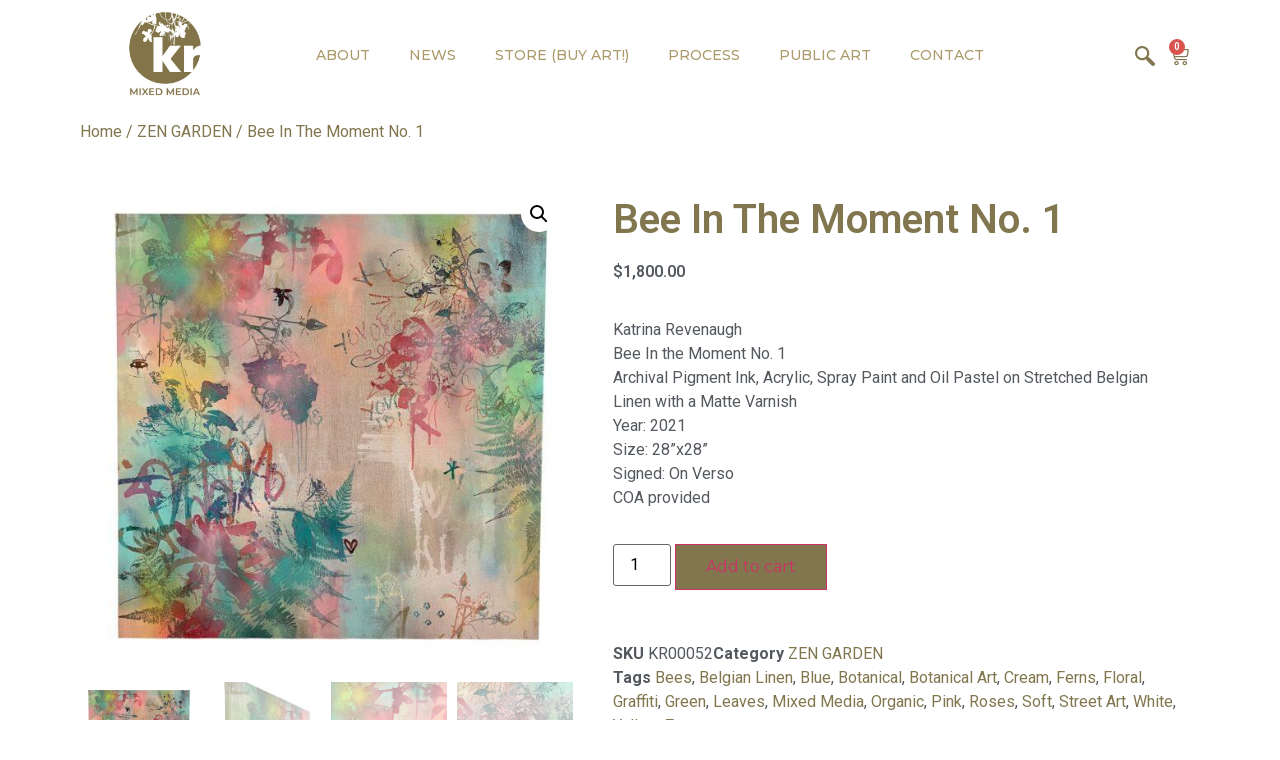

--- FILE ---
content_type: text/html; charset=UTF-8
request_url: https://krmixedmedia.com/product/bee-in-the-moment-no-1/
body_size: 25155
content:
<!doctype html>
<html lang="en-US">
<head><style>img.lazy{min-height:1px}</style><link href="https://krmixedmedia.com/wp-content/plugins/w3-total-cache/pub/js/lazyload.min.js" as="script">
	<meta charset="UTF-8">
	<meta name="viewport" content="width=device-width, initial-scale=1">
	<link rel="profile" href="https://gmpg.org/xfn/11">
	<meta name='robots' content='index, follow, max-image-preview:large, max-snippet:-1, max-video-preview:-1' />

	<!-- This site is optimized with the Yoast SEO plugin v23.3 - https://yoast.com/wordpress/plugins/seo/ -->
	<title>Bee In The Moment No. 1 - KATRINA REVENAUGH</title>
	<link rel="canonical" href="https://krmixedmedia.com/product/bee-in-the-moment-no-1/" />
	<meta property="og:locale" content="en_US" />
	<meta property="og:type" content="article" />
	<meta property="og:title" content="Bee In The Moment No. 1 - KATRINA REVENAUGH" />
	<meta property="og:description" content="Katrina Revenaugh Bee In the Moment No. 1 Archival Pigment Ink, Acrylic, Spray Paint and Oil Pastel on Stretched Belgian Linen with a Matte Varnish  Year: 2021 Size: 28”x28” Signed: On Verso COA provided " />
	<meta property="og:url" content="https://krmixedmedia.com/product/bee-in-the-moment-no-1/" />
	<meta property="og:site_name" content="KATRINA REVENAUGH" />
	<meta property="article:modified_time" content="2022-09-22T07:12:52+00:00" />
	<meta property="og:image" content="https://krmixedmedia.com/wp-content/uploads/2022/09/Katrina_Revenaugh_Krmixedmedia_A_Bee_In_The_Moment_No._1_2021_28x28.01-1-scaled.jpg" />
	<meta property="og:image:width" content="2560" />
	<meta property="og:image:height" content="2560" />
	<meta property="og:image:type" content="image/jpeg" />
	<meta name="twitter:card" content="summary_large_image" />
	<script type="application/ld+json" class="yoast-schema-graph">{"@context":"https://schema.org","@graph":[{"@type":"WebPage","@id":"https://krmixedmedia.com/product/bee-in-the-moment-no-1/","url":"https://krmixedmedia.com/product/bee-in-the-moment-no-1/","name":"Bee In The Moment No. 1 - KATRINA REVENAUGH","isPartOf":{"@id":"https://krmixedmedia.com/#website"},"primaryImageOfPage":{"@id":"https://krmixedmedia.com/product/bee-in-the-moment-no-1/#primaryimage"},"image":{"@id":"https://krmixedmedia.com/product/bee-in-the-moment-no-1/#primaryimage"},"thumbnailUrl":"https://krmixedmedia.com/wp-content/uploads/2022/09/Katrina_Revenaugh_Krmixedmedia_A_Bee_In_The_Moment_No._1_2021_28x28.01-1-scaled.jpg","datePublished":"2022-09-22T05:59:54+00:00","dateModified":"2022-09-22T07:12:52+00:00","breadcrumb":{"@id":"https://krmixedmedia.com/product/bee-in-the-moment-no-1/#breadcrumb"},"inLanguage":"en-US","potentialAction":[{"@type":"ReadAction","target":["https://krmixedmedia.com/product/bee-in-the-moment-no-1/"]}]},{"@type":"ImageObject","inLanguage":"en-US","@id":"https://krmixedmedia.com/product/bee-in-the-moment-no-1/#primaryimage","url":"https://krmixedmedia.com/wp-content/uploads/2022/09/Katrina_Revenaugh_Krmixedmedia_A_Bee_In_The_Moment_No._1_2021_28x28.01-1-scaled.jpg","contentUrl":"https://krmixedmedia.com/wp-content/uploads/2022/09/Katrina_Revenaugh_Krmixedmedia_A_Bee_In_The_Moment_No._1_2021_28x28.01-1-scaled.jpg","width":2560,"height":2560},{"@type":"BreadcrumbList","@id":"https://krmixedmedia.com/product/bee-in-the-moment-no-1/#breadcrumb","itemListElement":[{"@type":"ListItem","position":1,"name":"Home","item":"https://krmixedmedia.com/"},{"@type":"ListItem","position":2,"name":"Works","item":"https://krmixedmedia.com/works/"},{"@type":"ListItem","position":3,"name":"Bee In The Moment No. 1"}]},{"@type":"WebSite","@id":"https://krmixedmedia.com/#website","url":"https://krmixedmedia.com/","name":"KATRINA REVENAUGH","description":"Mixed Media Artist","publisher":{"@id":"https://krmixedmedia.com/#organization"},"potentialAction":[{"@type":"SearchAction","target":{"@type":"EntryPoint","urlTemplate":"https://krmixedmedia.com/?s={search_term_string}"},"query-input":"required name=search_term_string"}],"inLanguage":"en-US"},{"@type":"Organization","@id":"https://krmixedmedia.com/#organization","name":"KATRINA REVENAUGH","url":"https://krmixedmedia.com/","logo":{"@type":"ImageObject","inLanguage":"en-US","@id":"https://krmixedmedia.com/#/schema/logo/image/","url":"https://krmixedmedia.com/wp-content/uploads/2022/08/KR-MIXED-MEDIA-LOGOS-ai.jpg","contentUrl":"https://krmixedmedia.com/wp-content/uploads/2022/08/KR-MIXED-MEDIA-LOGOS-ai.jpg","width":571,"height":604,"caption":"KATRINA REVENAUGH"},"image":{"@id":"https://krmixedmedia.com/#/schema/logo/image/"},"sameAs":["https://www.linkedin.com/in/katrinarevenaugh","https://www.instagram.com/krmixedmedia"]}]}</script>
	<!-- / Yoast SEO plugin. -->


<link rel='dns-prefetch' href='//www.googletagmanager.com' />
<link rel="alternate" type="application/rss+xml" title="KATRINA REVENAUGH &raquo; Feed" href="https://krmixedmedia.com/feed/" />
<link rel="alternate" type="application/rss+xml" title="KATRINA REVENAUGH &raquo; Comments Feed" href="https://krmixedmedia.com/comments/feed/" />
<link rel="alternate" type="application/rss+xml" title="KATRINA REVENAUGH &raquo; Bee In The Moment No. 1 Comments Feed" href="https://krmixedmedia.com/product/bee-in-the-moment-no-1/feed/" />
<script>
window._wpemojiSettings = {"baseUrl":"https:\/\/s.w.org\/images\/core\/emoji\/15.0.3\/72x72\/","ext":".png","svgUrl":"https:\/\/s.w.org\/images\/core\/emoji\/15.0.3\/svg\/","svgExt":".svg","source":{"concatemoji":"https:\/\/krmixedmedia.com\/wp-includes\/js\/wp-emoji-release.min.js?ver=6.6.1"}};
/*! This file is auto-generated */
!function(i,n){var o,s,e;function c(e){try{var t={supportTests:e,timestamp:(new Date).valueOf()};sessionStorage.setItem(o,JSON.stringify(t))}catch(e){}}function p(e,t,n){e.clearRect(0,0,e.canvas.width,e.canvas.height),e.fillText(t,0,0);var t=new Uint32Array(e.getImageData(0,0,e.canvas.width,e.canvas.height).data),r=(e.clearRect(0,0,e.canvas.width,e.canvas.height),e.fillText(n,0,0),new Uint32Array(e.getImageData(0,0,e.canvas.width,e.canvas.height).data));return t.every(function(e,t){return e===r[t]})}function u(e,t,n){switch(t){case"flag":return n(e,"\ud83c\udff3\ufe0f\u200d\u26a7\ufe0f","\ud83c\udff3\ufe0f\u200b\u26a7\ufe0f")?!1:!n(e,"\ud83c\uddfa\ud83c\uddf3","\ud83c\uddfa\u200b\ud83c\uddf3")&&!n(e,"\ud83c\udff4\udb40\udc67\udb40\udc62\udb40\udc65\udb40\udc6e\udb40\udc67\udb40\udc7f","\ud83c\udff4\u200b\udb40\udc67\u200b\udb40\udc62\u200b\udb40\udc65\u200b\udb40\udc6e\u200b\udb40\udc67\u200b\udb40\udc7f");case"emoji":return!n(e,"\ud83d\udc26\u200d\u2b1b","\ud83d\udc26\u200b\u2b1b")}return!1}function f(e,t,n){var r="undefined"!=typeof WorkerGlobalScope&&self instanceof WorkerGlobalScope?new OffscreenCanvas(300,150):i.createElement("canvas"),a=r.getContext("2d",{willReadFrequently:!0}),o=(a.textBaseline="top",a.font="600 32px Arial",{});return e.forEach(function(e){o[e]=t(a,e,n)}),o}function t(e){var t=i.createElement("script");t.src=e,t.defer=!0,i.head.appendChild(t)}"undefined"!=typeof Promise&&(o="wpEmojiSettingsSupports",s=["flag","emoji"],n.supports={everything:!0,everythingExceptFlag:!0},e=new Promise(function(e){i.addEventListener("DOMContentLoaded",e,{once:!0})}),new Promise(function(t){var n=function(){try{var e=JSON.parse(sessionStorage.getItem(o));if("object"==typeof e&&"number"==typeof e.timestamp&&(new Date).valueOf()<e.timestamp+604800&&"object"==typeof e.supportTests)return e.supportTests}catch(e){}return null}();if(!n){if("undefined"!=typeof Worker&&"undefined"!=typeof OffscreenCanvas&&"undefined"!=typeof URL&&URL.createObjectURL&&"undefined"!=typeof Blob)try{var e="postMessage("+f.toString()+"("+[JSON.stringify(s),u.toString(),p.toString()].join(",")+"));",r=new Blob([e],{type:"text/javascript"}),a=new Worker(URL.createObjectURL(r),{name:"wpTestEmojiSupports"});return void(a.onmessage=function(e){c(n=e.data),a.terminate(),t(n)})}catch(e){}c(n=f(s,u,p))}t(n)}).then(function(e){for(var t in e)n.supports[t]=e[t],n.supports.everything=n.supports.everything&&n.supports[t],"flag"!==t&&(n.supports.everythingExceptFlag=n.supports.everythingExceptFlag&&n.supports[t]);n.supports.everythingExceptFlag=n.supports.everythingExceptFlag&&!n.supports.flag,n.DOMReady=!1,n.readyCallback=function(){n.DOMReady=!0}}).then(function(){return e}).then(function(){var e;n.supports.everything||(n.readyCallback(),(e=n.source||{}).concatemoji?t(e.concatemoji):e.wpemoji&&e.twemoji&&(t(e.twemoji),t(e.wpemoji)))}))}((window,document),window._wpemojiSettings);
</script>
<style id='wp-emoji-styles-inline-css'>

	img.wp-smiley, img.emoji {
		display: inline !important;
		border: none !important;
		box-shadow: none !important;
		height: 1em !important;
		width: 1em !important;
		margin: 0 0.07em !important;
		vertical-align: -0.1em !important;
		background: none !important;
		padding: 0 !important;
	}
</style>
<link rel='stylesheet' id='wp-block-library-css' href='https://krmixedmedia.com/wp-includes/css/dist/block-library/style.min.css?ver=6.6.1' media='all' />
<style id='classic-theme-styles-inline-css'>
/*! This file is auto-generated */
.wp-block-button__link{color:#fff;background-color:#32373c;border-radius:9999px;box-shadow:none;text-decoration:none;padding:calc(.667em + 2px) calc(1.333em + 2px);font-size:1.125em}.wp-block-file__button{background:#32373c;color:#fff;text-decoration:none}
</style>
<style id='global-styles-inline-css'>
:root{--wp--preset--aspect-ratio--square: 1;--wp--preset--aspect-ratio--4-3: 4/3;--wp--preset--aspect-ratio--3-4: 3/4;--wp--preset--aspect-ratio--3-2: 3/2;--wp--preset--aspect-ratio--2-3: 2/3;--wp--preset--aspect-ratio--16-9: 16/9;--wp--preset--aspect-ratio--9-16: 9/16;--wp--preset--color--black: #000000;--wp--preset--color--cyan-bluish-gray: #abb8c3;--wp--preset--color--white: #ffffff;--wp--preset--color--pale-pink: #f78da7;--wp--preset--color--vivid-red: #cf2e2e;--wp--preset--color--luminous-vivid-orange: #ff6900;--wp--preset--color--luminous-vivid-amber: #fcb900;--wp--preset--color--light-green-cyan: #7bdcb5;--wp--preset--color--vivid-green-cyan: #00d084;--wp--preset--color--pale-cyan-blue: #8ed1fc;--wp--preset--color--vivid-cyan-blue: #0693e3;--wp--preset--color--vivid-purple: #9b51e0;--wp--preset--gradient--vivid-cyan-blue-to-vivid-purple: linear-gradient(135deg,rgba(6,147,227,1) 0%,rgb(155,81,224) 100%);--wp--preset--gradient--light-green-cyan-to-vivid-green-cyan: linear-gradient(135deg,rgb(122,220,180) 0%,rgb(0,208,130) 100%);--wp--preset--gradient--luminous-vivid-amber-to-luminous-vivid-orange: linear-gradient(135deg,rgba(252,185,0,1) 0%,rgba(255,105,0,1) 100%);--wp--preset--gradient--luminous-vivid-orange-to-vivid-red: linear-gradient(135deg,rgba(255,105,0,1) 0%,rgb(207,46,46) 100%);--wp--preset--gradient--very-light-gray-to-cyan-bluish-gray: linear-gradient(135deg,rgb(238,238,238) 0%,rgb(169,184,195) 100%);--wp--preset--gradient--cool-to-warm-spectrum: linear-gradient(135deg,rgb(74,234,220) 0%,rgb(151,120,209) 20%,rgb(207,42,186) 40%,rgb(238,44,130) 60%,rgb(251,105,98) 80%,rgb(254,248,76) 100%);--wp--preset--gradient--blush-light-purple: linear-gradient(135deg,rgb(255,206,236) 0%,rgb(152,150,240) 100%);--wp--preset--gradient--blush-bordeaux: linear-gradient(135deg,rgb(254,205,165) 0%,rgb(254,45,45) 50%,rgb(107,0,62) 100%);--wp--preset--gradient--luminous-dusk: linear-gradient(135deg,rgb(255,203,112) 0%,rgb(199,81,192) 50%,rgb(65,88,208) 100%);--wp--preset--gradient--pale-ocean: linear-gradient(135deg,rgb(255,245,203) 0%,rgb(182,227,212) 50%,rgb(51,167,181) 100%);--wp--preset--gradient--electric-grass: linear-gradient(135deg,rgb(202,248,128) 0%,rgb(113,206,126) 100%);--wp--preset--gradient--midnight: linear-gradient(135deg,rgb(2,3,129) 0%,rgb(40,116,252) 100%);--wp--preset--font-size--small: 13px;--wp--preset--font-size--medium: 20px;--wp--preset--font-size--large: 36px;--wp--preset--font-size--x-large: 42px;--wp--preset--font-family--inter: "Inter", sans-serif;--wp--preset--font-family--cardo: Cardo;--wp--preset--spacing--20: 0.44rem;--wp--preset--spacing--30: 0.67rem;--wp--preset--spacing--40: 1rem;--wp--preset--spacing--50: 1.5rem;--wp--preset--spacing--60: 2.25rem;--wp--preset--spacing--70: 3.38rem;--wp--preset--spacing--80: 5.06rem;--wp--preset--shadow--natural: 6px 6px 9px rgba(0, 0, 0, 0.2);--wp--preset--shadow--deep: 12px 12px 50px rgba(0, 0, 0, 0.4);--wp--preset--shadow--sharp: 6px 6px 0px rgba(0, 0, 0, 0.2);--wp--preset--shadow--outlined: 6px 6px 0px -3px rgba(255, 255, 255, 1), 6px 6px rgba(0, 0, 0, 1);--wp--preset--shadow--crisp: 6px 6px 0px rgba(0, 0, 0, 1);}:where(.is-layout-flex){gap: 0.5em;}:where(.is-layout-grid){gap: 0.5em;}body .is-layout-flex{display: flex;}.is-layout-flex{flex-wrap: wrap;align-items: center;}.is-layout-flex > :is(*, div){margin: 0;}body .is-layout-grid{display: grid;}.is-layout-grid > :is(*, div){margin: 0;}:where(.wp-block-columns.is-layout-flex){gap: 2em;}:where(.wp-block-columns.is-layout-grid){gap: 2em;}:where(.wp-block-post-template.is-layout-flex){gap: 1.25em;}:where(.wp-block-post-template.is-layout-grid){gap: 1.25em;}.has-black-color{color: var(--wp--preset--color--black) !important;}.has-cyan-bluish-gray-color{color: var(--wp--preset--color--cyan-bluish-gray) !important;}.has-white-color{color: var(--wp--preset--color--white) !important;}.has-pale-pink-color{color: var(--wp--preset--color--pale-pink) !important;}.has-vivid-red-color{color: var(--wp--preset--color--vivid-red) !important;}.has-luminous-vivid-orange-color{color: var(--wp--preset--color--luminous-vivid-orange) !important;}.has-luminous-vivid-amber-color{color: var(--wp--preset--color--luminous-vivid-amber) !important;}.has-light-green-cyan-color{color: var(--wp--preset--color--light-green-cyan) !important;}.has-vivid-green-cyan-color{color: var(--wp--preset--color--vivid-green-cyan) !important;}.has-pale-cyan-blue-color{color: var(--wp--preset--color--pale-cyan-blue) !important;}.has-vivid-cyan-blue-color{color: var(--wp--preset--color--vivid-cyan-blue) !important;}.has-vivid-purple-color{color: var(--wp--preset--color--vivid-purple) !important;}.has-black-background-color{background-color: var(--wp--preset--color--black) !important;}.has-cyan-bluish-gray-background-color{background-color: var(--wp--preset--color--cyan-bluish-gray) !important;}.has-white-background-color{background-color: var(--wp--preset--color--white) !important;}.has-pale-pink-background-color{background-color: var(--wp--preset--color--pale-pink) !important;}.has-vivid-red-background-color{background-color: var(--wp--preset--color--vivid-red) !important;}.has-luminous-vivid-orange-background-color{background-color: var(--wp--preset--color--luminous-vivid-orange) !important;}.has-luminous-vivid-amber-background-color{background-color: var(--wp--preset--color--luminous-vivid-amber) !important;}.has-light-green-cyan-background-color{background-color: var(--wp--preset--color--light-green-cyan) !important;}.has-vivid-green-cyan-background-color{background-color: var(--wp--preset--color--vivid-green-cyan) !important;}.has-pale-cyan-blue-background-color{background-color: var(--wp--preset--color--pale-cyan-blue) !important;}.has-vivid-cyan-blue-background-color{background-color: var(--wp--preset--color--vivid-cyan-blue) !important;}.has-vivid-purple-background-color{background-color: var(--wp--preset--color--vivid-purple) !important;}.has-black-border-color{border-color: var(--wp--preset--color--black) !important;}.has-cyan-bluish-gray-border-color{border-color: var(--wp--preset--color--cyan-bluish-gray) !important;}.has-white-border-color{border-color: var(--wp--preset--color--white) !important;}.has-pale-pink-border-color{border-color: var(--wp--preset--color--pale-pink) !important;}.has-vivid-red-border-color{border-color: var(--wp--preset--color--vivid-red) !important;}.has-luminous-vivid-orange-border-color{border-color: var(--wp--preset--color--luminous-vivid-orange) !important;}.has-luminous-vivid-amber-border-color{border-color: var(--wp--preset--color--luminous-vivid-amber) !important;}.has-light-green-cyan-border-color{border-color: var(--wp--preset--color--light-green-cyan) !important;}.has-vivid-green-cyan-border-color{border-color: var(--wp--preset--color--vivid-green-cyan) !important;}.has-pale-cyan-blue-border-color{border-color: var(--wp--preset--color--pale-cyan-blue) !important;}.has-vivid-cyan-blue-border-color{border-color: var(--wp--preset--color--vivid-cyan-blue) !important;}.has-vivid-purple-border-color{border-color: var(--wp--preset--color--vivid-purple) !important;}.has-vivid-cyan-blue-to-vivid-purple-gradient-background{background: var(--wp--preset--gradient--vivid-cyan-blue-to-vivid-purple) !important;}.has-light-green-cyan-to-vivid-green-cyan-gradient-background{background: var(--wp--preset--gradient--light-green-cyan-to-vivid-green-cyan) !important;}.has-luminous-vivid-amber-to-luminous-vivid-orange-gradient-background{background: var(--wp--preset--gradient--luminous-vivid-amber-to-luminous-vivid-orange) !important;}.has-luminous-vivid-orange-to-vivid-red-gradient-background{background: var(--wp--preset--gradient--luminous-vivid-orange-to-vivid-red) !important;}.has-very-light-gray-to-cyan-bluish-gray-gradient-background{background: var(--wp--preset--gradient--very-light-gray-to-cyan-bluish-gray) !important;}.has-cool-to-warm-spectrum-gradient-background{background: var(--wp--preset--gradient--cool-to-warm-spectrum) !important;}.has-blush-light-purple-gradient-background{background: var(--wp--preset--gradient--blush-light-purple) !important;}.has-blush-bordeaux-gradient-background{background: var(--wp--preset--gradient--blush-bordeaux) !important;}.has-luminous-dusk-gradient-background{background: var(--wp--preset--gradient--luminous-dusk) !important;}.has-pale-ocean-gradient-background{background: var(--wp--preset--gradient--pale-ocean) !important;}.has-electric-grass-gradient-background{background: var(--wp--preset--gradient--electric-grass) !important;}.has-midnight-gradient-background{background: var(--wp--preset--gradient--midnight) !important;}.has-small-font-size{font-size: var(--wp--preset--font-size--small) !important;}.has-medium-font-size{font-size: var(--wp--preset--font-size--medium) !important;}.has-large-font-size{font-size: var(--wp--preset--font-size--large) !important;}.has-x-large-font-size{font-size: var(--wp--preset--font-size--x-large) !important;}
:where(.wp-block-post-template.is-layout-flex){gap: 1.25em;}:where(.wp-block-post-template.is-layout-grid){gap: 1.25em;}
:where(.wp-block-columns.is-layout-flex){gap: 2em;}:where(.wp-block-columns.is-layout-grid){gap: 2em;}
:root :where(.wp-block-pullquote){font-size: 1.5em;line-height: 1.6;}
</style>
<link rel='stylesheet' id='table-addons-for-elementor-css' href='https://krmixedmedia.com/wp-content/plugins/table-addons-for-elementor/public/css/table-addons-for-elementor-public.css?ver=2.1.3' media='all' />
<link rel='stylesheet' id='photoswipe-css' href='https://krmixedmedia.com/wp-content/plugins/woocommerce/assets/css/photoswipe/photoswipe.min.css?ver=9.2.4' media='all' />
<link rel='stylesheet' id='photoswipe-default-skin-css' href='https://krmixedmedia.com/wp-content/plugins/woocommerce/assets/css/photoswipe/default-skin/default-skin.min.css?ver=9.2.4' media='all' />
<link rel='stylesheet' id='woocommerce-layout-css' href='https://krmixedmedia.com/wp-content/plugins/woocommerce/assets/css/woocommerce-layout.css?ver=9.2.4' media='all' />
<link rel='stylesheet' id='woocommerce-smallscreen-css' href='https://krmixedmedia.com/wp-content/plugins/woocommerce/assets/css/woocommerce-smallscreen.css?ver=9.2.4' media='only screen and (max-width: 768px)' />
<link rel='stylesheet' id='woocommerce-general-css' href='https://krmixedmedia.com/wp-content/plugins/woocommerce/assets/css/woocommerce.css?ver=9.2.4' media='all' />
<style id='woocommerce-inline-inline-css'>
.woocommerce form .form-row .required { visibility: visible; }
</style>
<link rel='stylesheet' id='WCPAY_EXPRESS_CHECKOUT_ECE-css' href='https://krmixedmedia.com/wp-content/plugins/woocommerce-payments/dist/payment-request.css?ver=8.0.2' media='all' />
<link rel='stylesheet' id='hello-elementor-css' href='https://krmixedmedia.com/wp-content/themes/hello-elementor/style.min.css?ver=3.0.1' media='all' />
<link rel='stylesheet' id='hello-elementor-theme-style-css' href='https://krmixedmedia.com/wp-content/themes/hello-elementor/theme.min.css?ver=3.0.1' media='all' />
<link rel='stylesheet' id='hello-elementor-header-footer-css' href='https://krmixedmedia.com/wp-content/themes/hello-elementor/header-footer.min.css?ver=3.0.1' media='all' />
<link rel='stylesheet' id='elementor-frontend-css' href='https://krmixedmedia.com/wp-content/plugins/elementor/assets/css/frontend-lite.min.css?ver=3.21.3' media='all' />
<link rel='stylesheet' id='elementor-post-5-css' href='https://krmixedmedia.com/wp-content/uploads/elementor/css/post-5.css?ver=1724933517' media='all' />
<link rel='stylesheet' id='elementor-icons-css' href='https://krmixedmedia.com/wp-content/plugins/elementor/assets/lib/eicons/css/elementor-icons.min.css?ver=5.29.0' media='all' />
<link rel='stylesheet' id='swiper-css' href='https://krmixedmedia.com/wp-content/plugins/elementor/assets/lib/swiper/v8/css/swiper.min.css?ver=8.4.5' media='all' />
<link rel='stylesheet' id='elementor-pro-css' href='https://krmixedmedia.com/wp-content/plugins/elementor-pro/assets/css/frontend-lite.min.css?ver=3.21.3' media='all' />
<link rel='stylesheet' id='elementor-global-css' href='https://krmixedmedia.com/wp-content/uploads/elementor/css/global.css?ver=1724933518' media='all' />
<link rel='stylesheet' id='elementor-post-320-css' href='https://krmixedmedia.com/wp-content/uploads/elementor/css/post-320.css?ver=1724933518' media='all' />
<link rel='stylesheet' id='elementor-post-174-css' href='https://krmixedmedia.com/wp-content/uploads/elementor/css/post-174.css?ver=1724933518' media='all' />
<link rel='stylesheet' id='elementor-post-1072-css' href='https://krmixedmedia.com/wp-content/uploads/elementor/css/post-1072.css?ver=1724933557' media='all' />
<link rel='stylesheet' id='elementor-icons-ekiticons-css' href='https://krmixedmedia.com/wp-content/plugins/elementskit-lite/modules/elementskit-icon-pack/assets/css/ekiticons.css?ver=3.2.6' media='all' />
<link rel='stylesheet' id='hello-elementor-child-style-css' href='https://krmixedmedia.com/wp-content/themes/hello-theme-child-master/style.css?ver=2.6.1' media='all' />
<link rel='stylesheet' id='ekit-widget-styles-css' href='https://krmixedmedia.com/wp-content/plugins/elementskit-lite/widgets/init/assets/css/widget-styles.css?ver=3.2.6' media='all' />
<link rel='stylesheet' id='ekit-responsive-css' href='https://krmixedmedia.com/wp-content/plugins/elementskit-lite/widgets/init/assets/css/responsive.css?ver=3.2.6' media='all' />
<link rel='stylesheet' id='google-fonts-1-css' href='https://fonts.googleapis.com/css?family=Roboto%3A100%2C100italic%2C200%2C200italic%2C300%2C300italic%2C400%2C400italic%2C500%2C500italic%2C600%2C600italic%2C700%2C700italic%2C800%2C800italic%2C900%2C900italic%7CRoboto+Slab%3A100%2C100italic%2C200%2C200italic%2C300%2C300italic%2C400%2C400italic%2C500%2C500italic%2C600%2C600italic%2C700%2C700italic%2C800%2C800italic%2C900%2C900italic%7CMontserrat%3A100%2C100italic%2C200%2C200italic%2C300%2C300italic%2C400%2C400italic%2C500%2C500italic%2C600%2C600italic%2C700%2C700italic%2C800%2C800italic%2C900%2C900italic%7CCaveat%3A100%2C100italic%2C200%2C200italic%2C300%2C300italic%2C400%2C400italic%2C500%2C500italic%2C600%2C600italic%2C700%2C700italic%2C800%2C800italic%2C900%2C900italic%7CPoppins%3A100%2C100italic%2C200%2C200italic%2C300%2C300italic%2C400%2C400italic%2C500%2C500italic%2C600%2C600italic%2C700%2C700italic%2C800%2C800italic%2C900%2C900italic&#038;display=auto&#038;ver=6.6.1' media='all' />
<link rel='stylesheet' id='elementor-icons-shared-0-css' href='https://krmixedmedia.com/wp-content/plugins/elementor/assets/lib/font-awesome/css/fontawesome.min.css?ver=5.15.3' media='all' />
<link rel='stylesheet' id='elementor-icons-fa-solid-css' href='https://krmixedmedia.com/wp-content/plugins/elementor/assets/lib/font-awesome/css/solid.min.css?ver=5.15.3' media='all' />
<link rel='stylesheet' id='elementor-icons-fa-brands-css' href='https://krmixedmedia.com/wp-content/plugins/elementor/assets/lib/font-awesome/css/brands.min.css?ver=5.15.3' media='all' />
<link rel="preconnect" href="https://fonts.gstatic.com/" crossorigin><script id="woocommerce-google-analytics-integration-gtag-js-after">
/* Google Analytics for WooCommerce (gtag.js) */
					window.dataLayer = window.dataLayer || [];
					function gtag(){dataLayer.push(arguments);}
					// Set up default consent state.
					for ( const mode of [{"analytics_storage":"denied","ad_storage":"denied","ad_user_data":"denied","ad_personalization":"denied","region":["AT","BE","BG","HR","CY","CZ","DK","EE","FI","FR","DE","GR","HU","IS","IE","IT","LV","LI","LT","LU","MT","NL","NO","PL","PT","RO","SK","SI","ES","SE","GB","CH"]}] || [] ) {
						gtag( "consent", "default", { "wait_for_update": 500, ...mode } );
					}
					gtag("js", new Date());
					gtag("set", "developer_id.dOGY3NW", true);
					gtag("config", "G-XW5CW2E28X", {"track_404":true,"allow_google_signals":true,"logged_in":false,"linker":{"domains":[],"allow_incoming":true},"custom_map":{"dimension1":"logged_in"}});
</script>
<script src="https://krmixedmedia.com/wp-includes/js/jquery/jquery.min.js?ver=3.7.1" id="jquery-core-js"></script>
<script src="https://krmixedmedia.com/wp-includes/js/jquery/jquery-migrate.min.js?ver=3.4.1" id="jquery-migrate-js"></script>
<script id="affirm_as_low_as-js-extra">
var affirmOptions = {"minimum":"5000","maximum":"3000000"};
</script>
<script src="https://krmixedmedia.com/wp-content/plugins/woocommerce-gateway-affirm/assets/js/affirm-as-low-as.js?ver=2.4.1" id="affirm_as_low_as-js"></script>
<script src="https://krmixedmedia.com/wp-content/plugins/woocommerce/assets/js/jquery-blockui/jquery.blockUI.min.js?ver=2.7.0-wc.9.2.4" id="jquery-blockui-js" defer data-wp-strategy="defer"></script>
<script id="wc-add-to-cart-js-extra">
var wc_add_to_cart_params = {"ajax_url":"\/wp-admin\/admin-ajax.php","wc_ajax_url":"\/?wc-ajax=%%endpoint%%","i18n_view_cart":"View cart","cart_url":"https:\/\/krmixedmedia.com\/cart\/","is_cart":"","cart_redirect_after_add":"no"};
</script>
<script src="https://krmixedmedia.com/wp-content/plugins/woocommerce/assets/js/frontend/add-to-cart.min.js?ver=9.2.4" id="wc-add-to-cart-js" defer data-wp-strategy="defer"></script>
<script src="https://krmixedmedia.com/wp-content/plugins/woocommerce/assets/js/zoom/jquery.zoom.min.js?ver=1.7.21-wc.9.2.4" id="zoom-js" defer data-wp-strategy="defer"></script>
<script src="https://krmixedmedia.com/wp-content/plugins/woocommerce/assets/js/flexslider/jquery.flexslider.min.js?ver=2.7.2-wc.9.2.4" id="flexslider-js" defer data-wp-strategy="defer"></script>
<script src="https://krmixedmedia.com/wp-content/plugins/woocommerce/assets/js/photoswipe/photoswipe.min.js?ver=4.1.1-wc.9.2.4" id="photoswipe-js" defer data-wp-strategy="defer"></script>
<script src="https://krmixedmedia.com/wp-content/plugins/woocommerce/assets/js/photoswipe/photoswipe-ui-default.min.js?ver=4.1.1-wc.9.2.4" id="photoswipe-ui-default-js" defer data-wp-strategy="defer"></script>
<script id="wc-single-product-js-extra">
var wc_single_product_params = {"i18n_required_rating_text":"Please select a rating","review_rating_required":"yes","flexslider":{"rtl":false,"animation":"slide","smoothHeight":true,"directionNav":false,"controlNav":"thumbnails","slideshow":false,"animationSpeed":500,"animationLoop":false,"allowOneSlide":false},"zoom_enabled":"1","zoom_options":[],"photoswipe_enabled":"1","photoswipe_options":{"shareEl":false,"closeOnScroll":false,"history":false,"hideAnimationDuration":0,"showAnimationDuration":0},"flexslider_enabled":"1"};
</script>
<script src="https://krmixedmedia.com/wp-content/plugins/woocommerce/assets/js/frontend/single-product.min.js?ver=9.2.4" id="wc-single-product-js" defer data-wp-strategy="defer"></script>
<script src="https://krmixedmedia.com/wp-content/plugins/woocommerce/assets/js/js-cookie/js.cookie.min.js?ver=2.1.4-wc.9.2.4" id="js-cookie-js" defer data-wp-strategy="defer"></script>
<script id="woocommerce-js-extra">
var woocommerce_params = {"ajax_url":"\/wp-admin\/admin-ajax.php","wc_ajax_url":"\/?wc-ajax=%%endpoint%%"};
</script>
<script src="https://krmixedmedia.com/wp-content/plugins/woocommerce/assets/js/frontend/woocommerce.min.js?ver=9.2.4" id="woocommerce-js" defer data-wp-strategy="defer"></script>
<script id="WCPAY_ASSETS-js-extra">
var wcpayAssets = {"url":"https:\/\/krmixedmedia.com\/wp-content\/plugins\/woocommerce-payments\/dist\/"};
</script>
<link rel="https://api.w.org/" href="https://krmixedmedia.com/wp-json/" /><link rel="alternate" title="JSON" type="application/json" href="https://krmixedmedia.com/wp-json/wp/v2/product/1445" /><link rel="EditURI" type="application/rsd+xml" title="RSD" href="https://krmixedmedia.com/xmlrpc.php?rsd" />
<link rel='shortlink' href='https://krmixedmedia.com/?p=1445' />
<link rel="alternate" title="oEmbed (JSON)" type="application/json+oembed" href="https://krmixedmedia.com/wp-json/oembed/1.0/embed?url=https%3A%2F%2Fkrmixedmedia.com%2Fproduct%2Fbee-in-the-moment-no-1%2F" />
<link rel="alternate" title="oEmbed (XML)" type="text/xml+oembed" href="https://krmixedmedia.com/wp-json/oembed/1.0/embed?url=https%3A%2F%2Fkrmixedmedia.com%2Fproduct%2Fbee-in-the-moment-no-1%2F&#038;format=xml" />
<!-- Google tag (gtag.js) -->
<script async src="https://www.googletagmanager.com/gtag/js?id=G-XW5CW2E28X">
</script>
<script>
  window.dataLayer = window.dataLayer || [];
  function gtag(){dataLayer.push(arguments);}
  gtag('js', new Date());

  gtag('config', 'G-XW5CW2E28X');
</script>		<script>
			if ('undefined' === typeof _affirm_config) {
				var _affirm_config = {
					public_api_key: "0J4SJ6KG9PA91QEE",
					script: "https://www.affirm.com/js/v2/affirm.js",
					locale: "en_US",
					country_code: "USA",

				};
				(function(l, g, m, e, a, f, b) {
					var d, c = l[m] || {},
						h = document.createElement(f),
						n = document.getElementsByTagName(f)[0],
						k = function(a, b, c) {
							return function() {
								a[b]._.push([c, arguments])
							}
						};
					c[e] = k(c, e, "set");
					d = c[e];
					c[a] = {};
					c[a]._ = [];
					d._ = [];
					c[a][b] = k(c, a, b);
					a = 0;
					for (
						b = "set add save post open " +
							"empty reset on off trigger ready setProduct"
							.split(" ");
						a < b.length; a++
					) d[b[a]] = k(c, e, b[a]);
					a = 0;
					for (b = ["get", "token", "url", "items"]; a < b.length; a++)
						d[b[a]] = function() {};
					h.async = !0;
					h.src = g[f];
					n.parentNode.insertBefore(h, n);
					delete g[f];
					d(g);
					l[m] = c
				})(
					window,
					_affirm_config,
					"affirm",
					"checkout",
					"ui",
					"script",
					"ready"
				);
			}
		</script>
		<!-- Google site verification - Google for WooCommerce -->
<meta name="google-site-verification" content="DoegyuGi0adwgWeeBBwS0bo2qt64M5lRficrePCB6OA" />
<meta name="description" content="Katrina Revenaugh
Bee In the Moment No. 1
Archival Pigment Ink, Acrylic, Spray Paint and Oil Pastel on Stretched Belgian Linen with a Matte Varnish 
Year: 2021
Size: 28”x28”
Signed: On Verso
COA provided ">
	<noscript><style>.woocommerce-product-gallery{ opacity: 1 !important; }</style></noscript>
	<meta name="generator" content="Elementor 3.21.3; features: e_optimized_assets_loading, e_optimized_css_loading, additional_custom_breakpoints; settings: css_print_method-external, google_font-enabled, font_display-auto">

<!-- Meta Pixel Code -->
<script type='text/javascript'>
!function(f,b,e,v,n,t,s){if(f.fbq)return;n=f.fbq=function(){n.callMethod?
n.callMethod.apply(n,arguments):n.queue.push(arguments)};if(!f._fbq)f._fbq=n;
n.push=n;n.loaded=!0;n.version='2.0';n.queue=[];t=b.createElement(e);t.async=!0;
t.src=v;s=b.getElementsByTagName(e)[0];s.parentNode.insertBefore(t,s)}(window,
document,'script','https://connect.facebook.net/en_US/fbevents.js?v=next');
</script>
<!-- End Meta Pixel Code -->

      <script type='text/javascript'>
        var url = window.location.origin + '?ob=open-bridge';
        fbq('set', 'openbridge', '315202031368358', url);
      </script>
    <script type='text/javascript'>fbq('init', '315202031368358', {}, {
    "agent": "wordpress-6.6.1-3.0.16"
})</script><script type='text/javascript'>
    fbq('track', 'PageView', []);
  </script>
<!-- Meta Pixel Code -->
<noscript>
<img class="lazy" height="1" width="1" style="display:none" alt="fbpx"
src="data:image/svg+xml,%3Csvg%20xmlns='http://www.w3.org/2000/svg'%20viewBox='0%200%201%201'%3E%3C/svg%3E" data-src="https://www.facebook.com/tr?id=315202031368358&ev=PageView&noscript=1" />
</noscript>
<!-- End Meta Pixel Code -->
			<script  type="text/javascript">
				!function(f,b,e,v,n,t,s){if(f.fbq)return;n=f.fbq=function(){n.callMethod?
					n.callMethod.apply(n,arguments):n.queue.push(arguments)};if(!f._fbq)f._fbq=n;
					n.push=n;n.loaded=!0;n.version='2.0';n.queue=[];t=b.createElement(e);t.async=!0;
					t.src=v;s=b.getElementsByTagName(e)[0];s.parentNode.insertBefore(t,s)}(window,
					document,'script','https://connect.facebook.net/en_US/fbevents.js');
			</script>
			<!-- WooCommerce Facebook Integration Begin -->
			<script  type="text/javascript">

				fbq('init', '315202031368358', {}, {
    "agent": "woocommerce-9.2.4-3.2.7"
});

				fbq( 'track', 'PageView', {
    "source": "woocommerce",
    "version": "9.2.4",
    "pluginVersion": "3.2.7"
} );

				document.addEventListener( 'DOMContentLoaded', function() {
					// Insert placeholder for events injected when a product is added to the cart through AJAX.
					document.body.insertAdjacentHTML( 'beforeend', '<div class=\"wc-facebook-pixel-event-placeholder\"></div>' );
				}, false );

			</script>
			<!-- WooCommerce Facebook Integration End -->
			<meta name="generator" content="Powered by Slider Revolution 6.5.21 - responsive, Mobile-Friendly Slider Plugin for WordPress with comfortable drag and drop interface." />
<style id='wp-fonts-local'>
@font-face{font-family:Inter;font-style:normal;font-weight:300 900;font-display:fallback;src:url('https://krmixedmedia.com/wp-content/plugins/woocommerce/assets/fonts/Inter-VariableFont_slnt,wght.woff2') format('woff2');font-stretch:normal;}
@font-face{font-family:Cardo;font-style:normal;font-weight:400;font-display:fallback;src:url('https://krmixedmedia.com/wp-content/plugins/woocommerce/assets/fonts/cardo_normal_400.woff2') format('woff2');}
</style>
<link rel="icon" href="https://krmixedmedia.com/wp-content/uploads/2022/08/cropped-Image_-8-1-32x32.png" sizes="32x32" />
<link rel="icon" href="https://krmixedmedia.com/wp-content/uploads/2022/08/cropped-Image_-8-1-192x192.png" sizes="192x192" />
<link rel="apple-touch-icon" href="https://krmixedmedia.com/wp-content/uploads/2022/08/cropped-Image_-8-1-180x180.png" />
<meta name="msapplication-TileImage" content="https://krmixedmedia.com/wp-content/uploads/2022/08/cropped-Image_-8-1-270x270.png" />
<script>function setREVStartSize(e){
			//window.requestAnimationFrame(function() {
				window.RSIW = window.RSIW===undefined ? window.innerWidth : window.RSIW;
				window.RSIH = window.RSIH===undefined ? window.innerHeight : window.RSIH;
				try {
					var pw = document.getElementById(e.c).parentNode.offsetWidth,
						newh;
					pw = pw===0 || isNaN(pw) ? window.RSIW : pw;
					e.tabw = e.tabw===undefined ? 0 : parseInt(e.tabw);
					e.thumbw = e.thumbw===undefined ? 0 : parseInt(e.thumbw);
					e.tabh = e.tabh===undefined ? 0 : parseInt(e.tabh);
					e.thumbh = e.thumbh===undefined ? 0 : parseInt(e.thumbh);
					e.tabhide = e.tabhide===undefined ? 0 : parseInt(e.tabhide);
					e.thumbhide = e.thumbhide===undefined ? 0 : parseInt(e.thumbhide);
					e.mh = e.mh===undefined || e.mh=="" || e.mh==="auto" ? 0 : parseInt(e.mh,0);
					if(e.layout==="fullscreen" || e.l==="fullscreen")
						newh = Math.max(e.mh,window.RSIH);
					else{
						e.gw = Array.isArray(e.gw) ? e.gw : [e.gw];
						for (var i in e.rl) if (e.gw[i]===undefined || e.gw[i]===0) e.gw[i] = e.gw[i-1];
						e.gh = e.el===undefined || e.el==="" || (Array.isArray(e.el) && e.el.length==0)? e.gh : e.el;
						e.gh = Array.isArray(e.gh) ? e.gh : [e.gh];
						for (var i in e.rl) if (e.gh[i]===undefined || e.gh[i]===0) e.gh[i] = e.gh[i-1];
											
						var nl = new Array(e.rl.length),
							ix = 0,
							sl;
						e.tabw = e.tabhide>=pw ? 0 : e.tabw;
						e.thumbw = e.thumbhide>=pw ? 0 : e.thumbw;
						e.tabh = e.tabhide>=pw ? 0 : e.tabh;
						e.thumbh = e.thumbhide>=pw ? 0 : e.thumbh;
						for (var i in e.rl) nl[i] = e.rl[i]<window.RSIW ? 0 : e.rl[i];
						sl = nl[0];
						for (var i in nl) if (sl>nl[i] && nl[i]>0) { sl = nl[i]; ix=i;}
						var m = pw>(e.gw[ix]+e.tabw+e.thumbw) ? 1 : (pw-(e.tabw+e.thumbw)) / (e.gw[ix]);
						newh =  (e.gh[ix] * m) + (e.tabh + e.thumbh);
					}
					var el = document.getElementById(e.c);
					if (el!==null && el) el.style.height = newh+"px";
					el = document.getElementById(e.c+"_wrapper");
					if (el!==null && el) {
						el.style.height = newh+"px";
						el.style.display = "block";
					}
				} catch(e){
					console.log("Failure at Presize of Slider:" + e)
				}
			//});
		  };</script>
		<style id="wp-custom-css">
			.woocommerce #content table.cart td.actions .input-text, .woocommerce table.cart td.actions .input-text, .woocommerce-page #content table.cart td.actions .input-text, .woocommerce-page table.cart td.actions .input-text{
    width:initial;
}
.woocommerce a {
    color: #81764e;
}
.woocommerce #respond input#submit.alt, .woocommerce a.button.alt, .woocommerce button.button.alt, .woocommerce input.button.alt{
        background:#81764e;
	    font-family: "Montserrat", sans-serif;
}

.woocommerce #respond input#submit.alt:hover, .woocommerce a.button.alt:hover, .woocommerce button.button.alt:hover, .woocommerce input.button.alt:hover{
    background:#81764e;
}

.woocommerce #payment #place_order, .woocommerce-page #payment #place_order{
    background-color: #81764e
}
.woocommerce-info {
    border-top-color: #ab996a;
}
.woocommerce-info::before {
    color: #81764e;
}

.woocommerce table.shop_table th{
font-family: "Montserrat", sans-serif;
}
.woocommerce table.shop_table td{
	font-family: "Montserrat", sans-serif;
}
.woocommerce h1, .woocommerce h2, .woocommerce h3, .woocommerce h4, .woocommerce h5,.woocommerce h6{
		font-family: "Montserrat", sans-serif;
}		</style>
		</head>
<body class="product-template-default single single-product postid-1445 theme-hello-elementor woocommerce woocommerce-page woocommerce-no-js elementor-default elementor-template-full-width elementor-kit-5 elementor-page-1072">


<a class="skip-link screen-reader-text" href="#content">Skip to content</a>

		<div data-elementor-type="header" data-elementor-id="320" class="elementor elementor-320 elementor-location-header" data-elementor-post-type="elementor_library">
					<section class="elementor-section elementor-top-section elementor-element elementor-element-99c894b elementor-section-content-middle elementor-section-boxed elementor-section-height-default elementor-section-height-default" data-id="99c894b" data-element_type="section">
						<div class="elementor-container elementor-column-gap-default">
					<div class="elementor-column elementor-col-33 elementor-top-column elementor-element elementor-element-8746928" data-id="8746928" data-element_type="column">
			<div class="elementor-widget-wrap elementor-element-populated">
						<div class="elementor-element elementor-element-ba88539 elementor-widget elementor-widget-image" data-id="ba88539" data-element_type="widget" data-widget_type="image.default">
				<div class="elementor-widget-container">
			<style>/*! elementor - v3.21.0 - 25-04-2024 */
.elementor-widget-image{text-align:center}.elementor-widget-image a{display:inline-block}.elementor-widget-image a img[src$=".svg"]{width:48px}.elementor-widget-image img{vertical-align:middle;display:inline-block}</style>											<a href="https://krmixedmedia.com/">
							<img fetchpriority="high" width="571" height="604" src="data:image/svg+xml,%3Csvg%20xmlns='http://www.w3.org/2000/svg'%20viewBox='0%200%20571%20604'%3E%3C/svg%3E" data-src="https://krmixedmedia.com/wp-content/uploads/2022/08/KR-MIXED-MEDIA-LOGOS-ai.jpg" class="attachment-large size-large wp-image-441 lazy" alt="" data-srcset="https://krmixedmedia.com/wp-content/uploads/2022/08/KR-MIXED-MEDIA-LOGOS-ai.jpg 571w, https://krmixedmedia.com/wp-content/uploads/2022/08/KR-MIXED-MEDIA-LOGOS-ai-284x300.jpg 284w" data-sizes="(max-width: 571px) 100vw, 571px" />								</a>
													</div>
				</div>
					</div>
		</div>
				<div class="elementor-column elementor-col-33 elementor-top-column elementor-element elementor-element-7f09e41" data-id="7f09e41" data-element_type="column">
			<div class="elementor-widget-wrap elementor-element-populated">
						<div class="elementor-element elementor-element-23ddc32 elementor-nav-menu--dropdown-mobile elementor-nav-menu__align-center elementor-nav-menu--stretch elementor-nav-menu__text-align-aside elementor-nav-menu--toggle elementor-nav-menu--burger elementor-widget elementor-widget-nav-menu" data-id="23ddc32" data-element_type="widget" data-settings="{&quot;full_width&quot;:&quot;stretch&quot;,&quot;layout&quot;:&quot;horizontal&quot;,&quot;submenu_icon&quot;:{&quot;value&quot;:&quot;&lt;i class=\&quot;fas fa-caret-down\&quot;&gt;&lt;\/i&gt;&quot;,&quot;library&quot;:&quot;fa-solid&quot;},&quot;toggle&quot;:&quot;burger&quot;}" data-widget_type="nav-menu.default">
				<div class="elementor-widget-container">
			<link rel="stylesheet" href="https://krmixedmedia.com/wp-content/plugins/elementor-pro/assets/css/widget-nav-menu.min.css">			<nav class="elementor-nav-menu--main elementor-nav-menu__container elementor-nav-menu--layout-horizontal e--pointer-none">
				<ul id="menu-1-23ddc32" class="elementor-nav-menu"><li class="menu-item menu-item-type-post_type menu-item-object-page menu-item-123"><a href="https://krmixedmedia.com/about/" class="elementor-item">About</a></li>
<li class="menu-item menu-item-type-post_type menu-item-object-page menu-item-3214"><a href="https://krmixedmedia.com/news/" class="elementor-item">News</a></li>
<li class="menu-item menu-item-type-post_type menu-item-object-page current_page_parent menu-item-127"><a href="https://krmixedmedia.com/works/" class="elementor-item">Store (Buy Art!)</a></li>
<li class="menu-item menu-item-type-post_type menu-item-object-page menu-item-125"><a href="https://krmixedmedia.com/process/" class="elementor-item">Process</a></li>
<li class="menu-item menu-item-type-post_type menu-item-object-page menu-item-126"><a href="https://krmixedmedia.com/public-art/" class="elementor-item">Public Art</a></li>
<li class="menu-item menu-item-type-post_type menu-item-object-page menu-item-124"><a href="https://krmixedmedia.com/contact/" class="elementor-item">Contact</a></li>
</ul>			</nav>
					<div class="elementor-menu-toggle" role="button" tabindex="0" aria-label="Menu Toggle" aria-expanded="false">
			<i aria-hidden="true" role="presentation" class="elementor-menu-toggle__icon--open eicon-menu-bar"></i><i aria-hidden="true" role="presentation" class="elementor-menu-toggle__icon--close eicon-close"></i>			<span class="elementor-screen-only">Menu</span>
		</div>
					<nav class="elementor-nav-menu--dropdown elementor-nav-menu__container" aria-hidden="true">
				<ul id="menu-2-23ddc32" class="elementor-nav-menu"><li class="menu-item menu-item-type-post_type menu-item-object-page menu-item-123"><a href="https://krmixedmedia.com/about/" class="elementor-item" tabindex="-1">About</a></li>
<li class="menu-item menu-item-type-post_type menu-item-object-page menu-item-3214"><a href="https://krmixedmedia.com/news/" class="elementor-item" tabindex="-1">News</a></li>
<li class="menu-item menu-item-type-post_type menu-item-object-page current_page_parent menu-item-127"><a href="https://krmixedmedia.com/works/" class="elementor-item" tabindex="-1">Store (Buy Art!)</a></li>
<li class="menu-item menu-item-type-post_type menu-item-object-page menu-item-125"><a href="https://krmixedmedia.com/process/" class="elementor-item" tabindex="-1">Process</a></li>
<li class="menu-item menu-item-type-post_type menu-item-object-page menu-item-126"><a href="https://krmixedmedia.com/public-art/" class="elementor-item" tabindex="-1">Public Art</a></li>
<li class="menu-item menu-item-type-post_type menu-item-object-page menu-item-124"><a href="https://krmixedmedia.com/contact/" class="elementor-item" tabindex="-1">Contact</a></li>
</ul>			</nav>
				</div>
				</div>
					</div>
		</div>
				<div class="elementor-column elementor-col-33 elementor-top-column elementor-element elementor-element-ea691fe" data-id="ea691fe" data-element_type="column">
			<div class="elementor-widget-wrap elementor-element-populated">
						<div class="elementor-element elementor-element-f81a923 elementor-widget__width-auto elementor-widget elementor-widget-elementskit-header-search" data-id="f81a923" data-element_type="widget" data-widget_type="elementskit-header-search.default">
				<div class="elementor-widget-container">
			<div class="ekit-wid-con" >        <a href="#ekit_modal-popup-f81a923" class="ekit_navsearch-button ekit-modal-popup" aria-label="navsearch-button">
            <i aria-hidden="true" class="icon icon-search-5"></i>        </a>
        <!-- language switcher strart -->
        <!-- xs modal -->
        <div class="zoom-anim-dialog mfp-hide ekit_modal-searchPanel" id="ekit_modal-popup-f81a923">
            <div class="ekit-search-panel">
            <!-- Polylang search - thanks to Alain Melsens -->
                <form role="search" method="get" class="ekit-search-group" action="https://krmixedmedia.com/">
                    <input type="search" class="ekit_search-field" aria-label="search-form" placeholder="Search..." value="" name="s">
					<button type="submit" class="ekit_search-button" aria-label="search-button">
                        <i aria-hidden="true" class="icon icon-search-5"></i>                    </button>
                </form>
            </div>
        </div><!-- End xs modal -->
        <!-- end language switcher strart -->
        </div>		</div>
				</div>
				<div class="elementor-element elementor-element-7668a4c elementor-widget__width-auto toggle-icon--cart-medium elementor-menu-cart--items-indicator-bubble elementor-menu-cart--cart-type-side-cart elementor-menu-cart--show-remove-button-yes elementor-widget elementor-widget-woocommerce-menu-cart" data-id="7668a4c" data-element_type="widget" data-settings="{&quot;automatically_open_cart&quot;:&quot;yes&quot;,&quot;cart_type&quot;:&quot;side-cart&quot;,&quot;open_cart&quot;:&quot;click&quot;}" data-widget_type="woocommerce-menu-cart.default">
				<div class="elementor-widget-container">
			<link rel="stylesheet" href="https://krmixedmedia.com/wp-content/plugins/elementor-pro/assets/css/widget-woocommerce.min.css">		<div class="elementor-menu-cart__wrapper">
							<div class="elementor-menu-cart__toggle_wrapper">
					<div class="elementor-menu-cart__container elementor-lightbox" aria-hidden="true">
						<div class="elementor-menu-cart__main" aria-hidden="true">
									<div class="elementor-menu-cart__close-button">
					</div>
									<div class="widget_shopping_cart_content">
															</div>
						</div>
					</div>
							<div class="elementor-menu-cart__toggle elementor-button-wrapper">
			<a id="elementor-menu-cart__toggle_button" href="#" class="elementor-menu-cart__toggle_button elementor-button elementor-size-sm" aria-expanded="false">
				<span class="elementor-button-text"><span class="woocommerce-Price-amount amount"><bdi><span class="woocommerce-Price-currencySymbol">&#36;</span>0.00</bdi></span></span>
				<span class="elementor-button-icon">
					<span class="elementor-button-icon-qty" data-counter="0">0</span>
					<i class="eicon-cart-medium"></i>					<span class="elementor-screen-only">Cart</span>
				</span>
			</a>
		</div>
						</div>
					</div> <!-- close elementor-menu-cart__wrapper -->
				</div>
				</div>
					</div>
		</div>
					</div>
		</section>
				</div>
		<div class="woocommerce-notices-wrapper"></div>		<div data-elementor-type="product" data-elementor-id="1072" class="elementor elementor-1072 elementor-location-single post-1445 product type-product status-publish has-post-thumbnail product_cat-zen-garden product_tag-bees product_tag-belgian-linen product_tag-blue product_tag-botanical product_tag-botanical-art product_tag-cream product_tag-ferns product_tag-floral product_tag-graffiti product_tag-green product_tag-leaves product_tag-mixed-media product_tag-organic product_tag-pink product_tag-roses product_tag-soft product_tag-street-art product_tag-white product_tag-yellow product_tag-zen product_shipping_class-xxl first instock taxable shipping-taxable purchasable product-type-simple product" data-elementor-post-type="elementor_library">
					<section class="elementor-section elementor-top-section elementor-element elementor-element-467c06e elementor-section-boxed elementor-section-height-default elementor-section-height-default" data-id="467c06e" data-element_type="section">
						<div class="elementor-container elementor-column-gap-default">
					<div class="elementor-column elementor-col-100 elementor-top-column elementor-element elementor-element-114a741" data-id="114a741" data-element_type="column">
			<div class="elementor-widget-wrap elementor-element-populated">
						<div class="elementor-element elementor-element-37d675f elementor-widget elementor-widget-woocommerce-breadcrumb" data-id="37d675f" data-element_type="widget" data-widget_type="woocommerce-breadcrumb.default">
				<div class="elementor-widget-container">
			<nav class="woocommerce-breadcrumb" aria-label="Breadcrumb"><a href="https://krmixedmedia.com">Home</a>&nbsp;&#47;&nbsp;<a href="https://krmixedmedia.com/product-category/zen-garden/">ZEN GARDEN</a>&nbsp;&#47;&nbsp;Bee In The Moment No. 1</nav>		</div>
				</div>
					</div>
		</div>
					</div>
		</section>
				<section class="elementor-section elementor-top-section elementor-element elementor-element-2de8f7d elementor-section-boxed elementor-section-height-default elementor-section-height-default" data-id="2de8f7d" data-element_type="section">
						<div class="elementor-container elementor-column-gap-default">
					<div class="elementor-column elementor-col-50 elementor-top-column elementor-element elementor-element-68b344e" data-id="68b344e" data-element_type="column">
			<div class="elementor-widget-wrap elementor-element-populated">
						<div class="elementor-element elementor-element-0a6c5a5 yes elementor-widget elementor-widget-woocommerce-product-images" data-id="0a6c5a5" data-element_type="widget" data-widget_type="woocommerce-product-images.default">
				<div class="elementor-widget-container">
			<div class="woocommerce-product-gallery woocommerce-product-gallery--with-images woocommerce-product-gallery--columns-4 images" data-columns="4" style="opacity: 0; transition: opacity .25s ease-in-out;">
	<div class="woocommerce-product-gallery__wrapper">
		<div data-thumb="https://krmixedmedia.com/wp-content/uploads/2022/09/Katrina_Revenaugh_Krmixedmedia_A_Bee_In_The_Moment_No._1_2021_28x28.01-1-100x100.jpg" data-thumb-alt="" data-thumb-srcset="https://krmixedmedia.com/wp-content/uploads/2022/09/Katrina_Revenaugh_Krmixedmedia_A_Bee_In_The_Moment_No._1_2021_28x28.01-1-100x100.jpg 100w, https://krmixedmedia.com/wp-content/uploads/2022/09/Katrina_Revenaugh_Krmixedmedia_A_Bee_In_The_Moment_No._1_2021_28x28.01-1-300x300.jpg 300w, https://krmixedmedia.com/wp-content/uploads/2022/09/Katrina_Revenaugh_Krmixedmedia_A_Bee_In_The_Moment_No._1_2021_28x28.01-1-1024x1024.jpg 1024w, https://krmixedmedia.com/wp-content/uploads/2022/09/Katrina_Revenaugh_Krmixedmedia_A_Bee_In_The_Moment_No._1_2021_28x28.01-1-150x150.jpg 150w, https://krmixedmedia.com/wp-content/uploads/2022/09/Katrina_Revenaugh_Krmixedmedia_A_Bee_In_The_Moment_No._1_2021_28x28.01-1-768x768.jpg 768w, https://krmixedmedia.com/wp-content/uploads/2022/09/Katrina_Revenaugh_Krmixedmedia_A_Bee_In_The_Moment_No._1_2021_28x28.01-1-1536x1536.jpg 1536w, https://krmixedmedia.com/wp-content/uploads/2022/09/Katrina_Revenaugh_Krmixedmedia_A_Bee_In_The_Moment_No._1_2021_28x28.01-1-2048x2048.jpg 2048w, https://krmixedmedia.com/wp-content/uploads/2022/09/Katrina_Revenaugh_Krmixedmedia_A_Bee_In_The_Moment_No._1_2021_28x28.01-1-600x600.jpg 600w" class="woocommerce-product-gallery__image"><a href="https://krmixedmedia.com/wp-content/uploads/2022/09/Katrina_Revenaugh_Krmixedmedia_A_Bee_In_The_Moment_No._1_2021_28x28.01-1-scaled.jpg"><img width="600" height="600" src="https://krmixedmedia.com/wp-content/uploads/2022/09/Katrina_Revenaugh_Krmixedmedia_A_Bee_In_The_Moment_No._1_2021_28x28.01-1-600x600.jpg" class="wp-post-image" alt="" title="Katrina_Revenaugh_Krmixedmedia_A_Bee_In_The_Moment_No._1_2021_28x28.01" data-caption="" data-src="https://krmixedmedia.com/wp-content/uploads/2022/09/Katrina_Revenaugh_Krmixedmedia_A_Bee_In_The_Moment_No._1_2021_28x28.01-1-scaled.jpg" data-large_image="https://krmixedmedia.com/wp-content/uploads/2022/09/Katrina_Revenaugh_Krmixedmedia_A_Bee_In_The_Moment_No._1_2021_28x28.01-1-scaled.jpg" data-large_image_width="2560" data-large_image_height="2560" decoding="async" srcset="https://krmixedmedia.com/wp-content/uploads/2022/09/Katrina_Revenaugh_Krmixedmedia_A_Bee_In_The_Moment_No._1_2021_28x28.01-1-600x600.jpg 600w, https://krmixedmedia.com/wp-content/uploads/2022/09/Katrina_Revenaugh_Krmixedmedia_A_Bee_In_The_Moment_No._1_2021_28x28.01-1-300x300.jpg 300w, https://krmixedmedia.com/wp-content/uploads/2022/09/Katrina_Revenaugh_Krmixedmedia_A_Bee_In_The_Moment_No._1_2021_28x28.01-1-1024x1024.jpg 1024w, https://krmixedmedia.com/wp-content/uploads/2022/09/Katrina_Revenaugh_Krmixedmedia_A_Bee_In_The_Moment_No._1_2021_28x28.01-1-150x150.jpg 150w, https://krmixedmedia.com/wp-content/uploads/2022/09/Katrina_Revenaugh_Krmixedmedia_A_Bee_In_The_Moment_No._1_2021_28x28.01-1-768x768.jpg 768w, https://krmixedmedia.com/wp-content/uploads/2022/09/Katrina_Revenaugh_Krmixedmedia_A_Bee_In_The_Moment_No._1_2021_28x28.01-1-1536x1536.jpg 1536w, https://krmixedmedia.com/wp-content/uploads/2022/09/Katrina_Revenaugh_Krmixedmedia_A_Bee_In_The_Moment_No._1_2021_28x28.01-1-2048x2048.jpg 2048w, https://krmixedmedia.com/wp-content/uploads/2022/09/Katrina_Revenaugh_Krmixedmedia_A_Bee_In_The_Moment_No._1_2021_28x28.01-1-100x100.jpg 100w" sizes="(max-width: 600px) 100vw, 600px" /></a></div><div data-thumb="https://krmixedmedia.com/wp-content/uploads/2022/09/Katrina_Revenaugh_Krmixedmedia_A_Bee_In_The_Moment_No._1_2021_28x28.02-100x100.jpg" data-thumb-alt="" data-thumb-srcset="https://krmixedmedia.com/wp-content/uploads/2022/09/Katrina_Revenaugh_Krmixedmedia_A_Bee_In_The_Moment_No._1_2021_28x28.02-100x100.jpg 100w, https://krmixedmedia.com/wp-content/uploads/2022/09/Katrina_Revenaugh_Krmixedmedia_A_Bee_In_The_Moment_No._1_2021_28x28.02-150x150.jpg 150w, https://krmixedmedia.com/wp-content/uploads/2022/09/Katrina_Revenaugh_Krmixedmedia_A_Bee_In_The_Moment_No._1_2021_28x28.02-300x300.jpg 300w" class="woocommerce-product-gallery__image"><a href="https://krmixedmedia.com/wp-content/uploads/2022/09/Katrina_Revenaugh_Krmixedmedia_A_Bee_In_The_Moment_No._1_2021_28x28.02-scaled.jpg"><img loading="lazy" width="600" height="800" src="https://krmixedmedia.com/wp-content/uploads/2022/09/Katrina_Revenaugh_Krmixedmedia_A_Bee_In_The_Moment_No._1_2021_28x28.02-600x800.jpg" class="" alt="" title="Katrina_Revenaugh_Krmixedmedia_A_Bee_In_The_Moment_No._1_2021_28x28.02" data-caption="" data-src="https://krmixedmedia.com/wp-content/uploads/2022/09/Katrina_Revenaugh_Krmixedmedia_A_Bee_In_The_Moment_No._1_2021_28x28.02-scaled.jpg" data-large_image="https://krmixedmedia.com/wp-content/uploads/2022/09/Katrina_Revenaugh_Krmixedmedia_A_Bee_In_The_Moment_No._1_2021_28x28.02-scaled.jpg" data-large_image_width="1920" data-large_image_height="2560" decoding="async" srcset="https://krmixedmedia.com/wp-content/uploads/2022/09/Katrina_Revenaugh_Krmixedmedia_A_Bee_In_The_Moment_No._1_2021_28x28.02-600x800.jpg 600w, https://krmixedmedia.com/wp-content/uploads/2022/09/Katrina_Revenaugh_Krmixedmedia_A_Bee_In_The_Moment_No._1_2021_28x28.02-225x300.jpg 225w, https://krmixedmedia.com/wp-content/uploads/2022/09/Katrina_Revenaugh_Krmixedmedia_A_Bee_In_The_Moment_No._1_2021_28x28.02-768x1024.jpg 768w, https://krmixedmedia.com/wp-content/uploads/2022/09/Katrina_Revenaugh_Krmixedmedia_A_Bee_In_The_Moment_No._1_2021_28x28.02-1152x1536.jpg 1152w, https://krmixedmedia.com/wp-content/uploads/2022/09/Katrina_Revenaugh_Krmixedmedia_A_Bee_In_The_Moment_No._1_2021_28x28.02-1536x2048.jpg 1536w, https://krmixedmedia.com/wp-content/uploads/2022/09/Katrina_Revenaugh_Krmixedmedia_A_Bee_In_The_Moment_No._1_2021_28x28.02-scaled.jpg 1920w" sizes="(max-width: 600px) 100vw, 600px" /></a></div><div data-thumb="https://krmixedmedia.com/wp-content/uploads/2022/09/Katrina_Revenaugh_Krmixedmedia_A_Bee_In_The_Moment_No._1_2021_28x28.03-100x100.jpg" data-thumb-alt="" data-thumb-srcset="https://krmixedmedia.com/wp-content/uploads/2022/09/Katrina_Revenaugh_Krmixedmedia_A_Bee_In_The_Moment_No._1_2021_28x28.03-100x100.jpg 100w, https://krmixedmedia.com/wp-content/uploads/2022/09/Katrina_Revenaugh_Krmixedmedia_A_Bee_In_The_Moment_No._1_2021_28x28.03-300x300.jpg 300w, https://krmixedmedia.com/wp-content/uploads/2022/09/Katrina_Revenaugh_Krmixedmedia_A_Bee_In_The_Moment_No._1_2021_28x28.03-1024x1024.jpg 1024w, https://krmixedmedia.com/wp-content/uploads/2022/09/Katrina_Revenaugh_Krmixedmedia_A_Bee_In_The_Moment_No._1_2021_28x28.03-150x150.jpg 150w, https://krmixedmedia.com/wp-content/uploads/2022/09/Katrina_Revenaugh_Krmixedmedia_A_Bee_In_The_Moment_No._1_2021_28x28.03-768x768.jpg 768w, https://krmixedmedia.com/wp-content/uploads/2022/09/Katrina_Revenaugh_Krmixedmedia_A_Bee_In_The_Moment_No._1_2021_28x28.03-1536x1536.jpg 1536w, https://krmixedmedia.com/wp-content/uploads/2022/09/Katrina_Revenaugh_Krmixedmedia_A_Bee_In_The_Moment_No._1_2021_28x28.03-2048x2048.jpg 2048w, https://krmixedmedia.com/wp-content/uploads/2022/09/Katrina_Revenaugh_Krmixedmedia_A_Bee_In_The_Moment_No._1_2021_28x28.03-600x600.jpg 600w" class="woocommerce-product-gallery__image"><a href="https://krmixedmedia.com/wp-content/uploads/2022/09/Katrina_Revenaugh_Krmixedmedia_A_Bee_In_The_Moment_No._1_2021_28x28.03-scaled.jpg"><img loading="lazy" width="600" height="600" src="https://krmixedmedia.com/wp-content/uploads/2022/09/Katrina_Revenaugh_Krmixedmedia_A_Bee_In_The_Moment_No._1_2021_28x28.03-600x600.jpg" class="" alt="" title="Katrina_Revenaugh_Krmixedmedia_A_Bee_In_The_Moment_No._1_2021_28x28.03" data-caption="" data-src="https://krmixedmedia.com/wp-content/uploads/2022/09/Katrina_Revenaugh_Krmixedmedia_A_Bee_In_The_Moment_No._1_2021_28x28.03-scaled.jpg" data-large_image="https://krmixedmedia.com/wp-content/uploads/2022/09/Katrina_Revenaugh_Krmixedmedia_A_Bee_In_The_Moment_No._1_2021_28x28.03-scaled.jpg" data-large_image_width="2560" data-large_image_height="2560" decoding="async" srcset="https://krmixedmedia.com/wp-content/uploads/2022/09/Katrina_Revenaugh_Krmixedmedia_A_Bee_In_The_Moment_No._1_2021_28x28.03-600x600.jpg 600w, https://krmixedmedia.com/wp-content/uploads/2022/09/Katrina_Revenaugh_Krmixedmedia_A_Bee_In_The_Moment_No._1_2021_28x28.03-300x300.jpg 300w, https://krmixedmedia.com/wp-content/uploads/2022/09/Katrina_Revenaugh_Krmixedmedia_A_Bee_In_The_Moment_No._1_2021_28x28.03-1024x1024.jpg 1024w, https://krmixedmedia.com/wp-content/uploads/2022/09/Katrina_Revenaugh_Krmixedmedia_A_Bee_In_The_Moment_No._1_2021_28x28.03-150x150.jpg 150w, https://krmixedmedia.com/wp-content/uploads/2022/09/Katrina_Revenaugh_Krmixedmedia_A_Bee_In_The_Moment_No._1_2021_28x28.03-768x768.jpg 768w, https://krmixedmedia.com/wp-content/uploads/2022/09/Katrina_Revenaugh_Krmixedmedia_A_Bee_In_The_Moment_No._1_2021_28x28.03-1536x1536.jpg 1536w, https://krmixedmedia.com/wp-content/uploads/2022/09/Katrina_Revenaugh_Krmixedmedia_A_Bee_In_The_Moment_No._1_2021_28x28.03-2048x2048.jpg 2048w, https://krmixedmedia.com/wp-content/uploads/2022/09/Katrina_Revenaugh_Krmixedmedia_A_Bee_In_The_Moment_No._1_2021_28x28.03-100x100.jpg 100w" sizes="(max-width: 600px) 100vw, 600px" /></a></div><div data-thumb="https://krmixedmedia.com/wp-content/uploads/2022/09/Katrina_Revenaugh_Krmixedmedia_A_Bee_In_The_Moment_No._1_2021_28x28.04-100x100.jpg" data-thumb-alt="" data-thumb-srcset="https://krmixedmedia.com/wp-content/uploads/2022/09/Katrina_Revenaugh_Krmixedmedia_A_Bee_In_The_Moment_No._1_2021_28x28.04-100x100.jpg 100w, https://krmixedmedia.com/wp-content/uploads/2022/09/Katrina_Revenaugh_Krmixedmedia_A_Bee_In_The_Moment_No._1_2021_28x28.04-300x300.jpg 300w, https://krmixedmedia.com/wp-content/uploads/2022/09/Katrina_Revenaugh_Krmixedmedia_A_Bee_In_The_Moment_No._1_2021_28x28.04-1024x1024.jpg 1024w, https://krmixedmedia.com/wp-content/uploads/2022/09/Katrina_Revenaugh_Krmixedmedia_A_Bee_In_The_Moment_No._1_2021_28x28.04-150x150.jpg 150w, https://krmixedmedia.com/wp-content/uploads/2022/09/Katrina_Revenaugh_Krmixedmedia_A_Bee_In_The_Moment_No._1_2021_28x28.04-768x768.jpg 768w, https://krmixedmedia.com/wp-content/uploads/2022/09/Katrina_Revenaugh_Krmixedmedia_A_Bee_In_The_Moment_No._1_2021_28x28.04-1536x1536.jpg 1536w, https://krmixedmedia.com/wp-content/uploads/2022/09/Katrina_Revenaugh_Krmixedmedia_A_Bee_In_The_Moment_No._1_2021_28x28.04-2048x2048.jpg 2048w, https://krmixedmedia.com/wp-content/uploads/2022/09/Katrina_Revenaugh_Krmixedmedia_A_Bee_In_The_Moment_No._1_2021_28x28.04-600x600.jpg 600w" class="woocommerce-product-gallery__image"><a href="https://krmixedmedia.com/wp-content/uploads/2022/09/Katrina_Revenaugh_Krmixedmedia_A_Bee_In_The_Moment_No._1_2021_28x28.04-scaled.jpg"><img loading="lazy" width="600" height="600" src="https://krmixedmedia.com/wp-content/uploads/2022/09/Katrina_Revenaugh_Krmixedmedia_A_Bee_In_The_Moment_No._1_2021_28x28.04-600x600.jpg" class="" alt="" title="Katrina_Revenaugh_Krmixedmedia_A_Bee_In_The_Moment_No._1_2021_28x28.04" data-caption="" data-src="https://krmixedmedia.com/wp-content/uploads/2022/09/Katrina_Revenaugh_Krmixedmedia_A_Bee_In_The_Moment_No._1_2021_28x28.04-scaled.jpg" data-large_image="https://krmixedmedia.com/wp-content/uploads/2022/09/Katrina_Revenaugh_Krmixedmedia_A_Bee_In_The_Moment_No._1_2021_28x28.04-scaled.jpg" data-large_image_width="2560" data-large_image_height="2560" decoding="async" srcset="https://krmixedmedia.com/wp-content/uploads/2022/09/Katrina_Revenaugh_Krmixedmedia_A_Bee_In_The_Moment_No._1_2021_28x28.04-600x600.jpg 600w, https://krmixedmedia.com/wp-content/uploads/2022/09/Katrina_Revenaugh_Krmixedmedia_A_Bee_In_The_Moment_No._1_2021_28x28.04-300x300.jpg 300w, https://krmixedmedia.com/wp-content/uploads/2022/09/Katrina_Revenaugh_Krmixedmedia_A_Bee_In_The_Moment_No._1_2021_28x28.04-1024x1024.jpg 1024w, https://krmixedmedia.com/wp-content/uploads/2022/09/Katrina_Revenaugh_Krmixedmedia_A_Bee_In_The_Moment_No._1_2021_28x28.04-150x150.jpg 150w, https://krmixedmedia.com/wp-content/uploads/2022/09/Katrina_Revenaugh_Krmixedmedia_A_Bee_In_The_Moment_No._1_2021_28x28.04-768x768.jpg 768w, https://krmixedmedia.com/wp-content/uploads/2022/09/Katrina_Revenaugh_Krmixedmedia_A_Bee_In_The_Moment_No._1_2021_28x28.04-1536x1536.jpg 1536w, https://krmixedmedia.com/wp-content/uploads/2022/09/Katrina_Revenaugh_Krmixedmedia_A_Bee_In_The_Moment_No._1_2021_28x28.04-2048x2048.jpg 2048w, https://krmixedmedia.com/wp-content/uploads/2022/09/Katrina_Revenaugh_Krmixedmedia_A_Bee_In_The_Moment_No._1_2021_28x28.04-100x100.jpg 100w" sizes="(max-width: 600px) 100vw, 600px" /></a></div><div data-thumb="https://krmixedmedia.com/wp-content/uploads/2022/09/Katrina_Revenaugh_Krmixedmedia_A_Bee_In_The_Moment_No._1_2021_28x28.05-100x100.jpg" data-thumb-alt="" data-thumb-srcset="https://krmixedmedia.com/wp-content/uploads/2022/09/Katrina_Revenaugh_Krmixedmedia_A_Bee_In_The_Moment_No._1_2021_28x28.05-100x100.jpg 100w, https://krmixedmedia.com/wp-content/uploads/2022/09/Katrina_Revenaugh_Krmixedmedia_A_Bee_In_The_Moment_No._1_2021_28x28.05-300x300.jpg 300w, https://krmixedmedia.com/wp-content/uploads/2022/09/Katrina_Revenaugh_Krmixedmedia_A_Bee_In_The_Moment_No._1_2021_28x28.05-1024x1024.jpg 1024w, https://krmixedmedia.com/wp-content/uploads/2022/09/Katrina_Revenaugh_Krmixedmedia_A_Bee_In_The_Moment_No._1_2021_28x28.05-150x150.jpg 150w, https://krmixedmedia.com/wp-content/uploads/2022/09/Katrina_Revenaugh_Krmixedmedia_A_Bee_In_The_Moment_No._1_2021_28x28.05-768x768.jpg 768w, https://krmixedmedia.com/wp-content/uploads/2022/09/Katrina_Revenaugh_Krmixedmedia_A_Bee_In_The_Moment_No._1_2021_28x28.05-1536x1536.jpg 1536w, https://krmixedmedia.com/wp-content/uploads/2022/09/Katrina_Revenaugh_Krmixedmedia_A_Bee_In_The_Moment_No._1_2021_28x28.05-2048x2048.jpg 2048w, https://krmixedmedia.com/wp-content/uploads/2022/09/Katrina_Revenaugh_Krmixedmedia_A_Bee_In_The_Moment_No._1_2021_28x28.05-600x600.jpg 600w" class="woocommerce-product-gallery__image"><a href="https://krmixedmedia.com/wp-content/uploads/2022/09/Katrina_Revenaugh_Krmixedmedia_A_Bee_In_The_Moment_No._1_2021_28x28.05-scaled.jpg"><img loading="lazy" width="600" height="600" src="https://krmixedmedia.com/wp-content/uploads/2022/09/Katrina_Revenaugh_Krmixedmedia_A_Bee_In_The_Moment_No._1_2021_28x28.05-600x600.jpg" class="" alt="" title="Katrina_Revenaugh_Krmixedmedia_A_Bee_In_The_Moment_No._1_2021_28x28.05" data-caption="" data-src="https://krmixedmedia.com/wp-content/uploads/2022/09/Katrina_Revenaugh_Krmixedmedia_A_Bee_In_The_Moment_No._1_2021_28x28.05-scaled.jpg" data-large_image="https://krmixedmedia.com/wp-content/uploads/2022/09/Katrina_Revenaugh_Krmixedmedia_A_Bee_In_The_Moment_No._1_2021_28x28.05-scaled.jpg" data-large_image_width="2560" data-large_image_height="2560" decoding="async" srcset="https://krmixedmedia.com/wp-content/uploads/2022/09/Katrina_Revenaugh_Krmixedmedia_A_Bee_In_The_Moment_No._1_2021_28x28.05-600x600.jpg 600w, https://krmixedmedia.com/wp-content/uploads/2022/09/Katrina_Revenaugh_Krmixedmedia_A_Bee_In_The_Moment_No._1_2021_28x28.05-300x300.jpg 300w, https://krmixedmedia.com/wp-content/uploads/2022/09/Katrina_Revenaugh_Krmixedmedia_A_Bee_In_The_Moment_No._1_2021_28x28.05-1024x1024.jpg 1024w, https://krmixedmedia.com/wp-content/uploads/2022/09/Katrina_Revenaugh_Krmixedmedia_A_Bee_In_The_Moment_No._1_2021_28x28.05-150x150.jpg 150w, https://krmixedmedia.com/wp-content/uploads/2022/09/Katrina_Revenaugh_Krmixedmedia_A_Bee_In_The_Moment_No._1_2021_28x28.05-768x768.jpg 768w, https://krmixedmedia.com/wp-content/uploads/2022/09/Katrina_Revenaugh_Krmixedmedia_A_Bee_In_The_Moment_No._1_2021_28x28.05-1536x1536.jpg 1536w, https://krmixedmedia.com/wp-content/uploads/2022/09/Katrina_Revenaugh_Krmixedmedia_A_Bee_In_The_Moment_No._1_2021_28x28.05-2048x2048.jpg 2048w, https://krmixedmedia.com/wp-content/uploads/2022/09/Katrina_Revenaugh_Krmixedmedia_A_Bee_In_The_Moment_No._1_2021_28x28.05-100x100.jpg 100w" sizes="(max-width: 600px) 100vw, 600px" /></a></div><div data-thumb="https://krmixedmedia.com/wp-content/uploads/2022/09/Katrina_Revenaugh_Krmixedmedia_A_Bee_In_The_Moment_No._1_2021_28x28.06-100x100.jpg" data-thumb-alt="" data-thumb-srcset="https://krmixedmedia.com/wp-content/uploads/2022/09/Katrina_Revenaugh_Krmixedmedia_A_Bee_In_The_Moment_No._1_2021_28x28.06-100x100.jpg 100w, https://krmixedmedia.com/wp-content/uploads/2022/09/Katrina_Revenaugh_Krmixedmedia_A_Bee_In_The_Moment_No._1_2021_28x28.06-150x150.jpg 150w, https://krmixedmedia.com/wp-content/uploads/2022/09/Katrina_Revenaugh_Krmixedmedia_A_Bee_In_The_Moment_No._1_2021_28x28.06-300x300.jpg 300w" class="woocommerce-product-gallery__image"><a href="https://krmixedmedia.com/wp-content/uploads/2022/09/Katrina_Revenaugh_Krmixedmedia_A_Bee_In_The_Moment_No._1_2021_28x28.06-scaled.jpg"><img loading="lazy" width="600" height="800" src="https://krmixedmedia.com/wp-content/uploads/2022/09/Katrina_Revenaugh_Krmixedmedia_A_Bee_In_The_Moment_No._1_2021_28x28.06-600x800.jpg" class="" alt="" title="Katrina_Revenaugh_Krmixedmedia_A_Bee_In_The_Moment_No._1_2021_28x28.06" data-caption="" data-src="https://krmixedmedia.com/wp-content/uploads/2022/09/Katrina_Revenaugh_Krmixedmedia_A_Bee_In_The_Moment_No._1_2021_28x28.06-scaled.jpg" data-large_image="https://krmixedmedia.com/wp-content/uploads/2022/09/Katrina_Revenaugh_Krmixedmedia_A_Bee_In_The_Moment_No._1_2021_28x28.06-scaled.jpg" data-large_image_width="1920" data-large_image_height="2560" decoding="async" srcset="https://krmixedmedia.com/wp-content/uploads/2022/09/Katrina_Revenaugh_Krmixedmedia_A_Bee_In_The_Moment_No._1_2021_28x28.06-600x800.jpg 600w, https://krmixedmedia.com/wp-content/uploads/2022/09/Katrina_Revenaugh_Krmixedmedia_A_Bee_In_The_Moment_No._1_2021_28x28.06-225x300.jpg 225w, https://krmixedmedia.com/wp-content/uploads/2022/09/Katrina_Revenaugh_Krmixedmedia_A_Bee_In_The_Moment_No._1_2021_28x28.06-768x1024.jpg 768w, https://krmixedmedia.com/wp-content/uploads/2022/09/Katrina_Revenaugh_Krmixedmedia_A_Bee_In_The_Moment_No._1_2021_28x28.06-1152x1536.jpg 1152w, https://krmixedmedia.com/wp-content/uploads/2022/09/Katrina_Revenaugh_Krmixedmedia_A_Bee_In_The_Moment_No._1_2021_28x28.06-1536x2048.jpg 1536w, https://krmixedmedia.com/wp-content/uploads/2022/09/Katrina_Revenaugh_Krmixedmedia_A_Bee_In_The_Moment_No._1_2021_28x28.06-scaled.jpg 1920w" sizes="(max-width: 600px) 100vw, 600px" /></a></div><div data-thumb="https://krmixedmedia.com/wp-content/uploads/2022/09/Katrina_Revenaugh_Krmixedmedia_A_Bee_In_The_Moment_No._1_2021_28x28.07-100x100.jpg" data-thumb-alt="" data-thumb-srcset="https://krmixedmedia.com/wp-content/uploads/2022/09/Katrina_Revenaugh_Krmixedmedia_A_Bee_In_The_Moment_No._1_2021_28x28.07-100x100.jpg 100w, https://krmixedmedia.com/wp-content/uploads/2022/09/Katrina_Revenaugh_Krmixedmedia_A_Bee_In_The_Moment_No._1_2021_28x28.07-150x150.jpg 150w, https://krmixedmedia.com/wp-content/uploads/2022/09/Katrina_Revenaugh_Krmixedmedia_A_Bee_In_The_Moment_No._1_2021_28x28.07-300x300.jpg 300w" class="woocommerce-product-gallery__image"><a href="https://krmixedmedia.com/wp-content/uploads/2022/09/Katrina_Revenaugh_Krmixedmedia_A_Bee_In_The_Moment_No._1_2021_28x28.07-scaled.jpg"><img loading="lazy" width="600" height="800" src="https://krmixedmedia.com/wp-content/uploads/2022/09/Katrina_Revenaugh_Krmixedmedia_A_Bee_In_The_Moment_No._1_2021_28x28.07-600x800.jpg" class="" alt="" title="Katrina_Revenaugh_Krmixedmedia_A_Bee_In_The_Moment_No._1_2021_28x28.07" data-caption="" data-src="https://krmixedmedia.com/wp-content/uploads/2022/09/Katrina_Revenaugh_Krmixedmedia_A_Bee_In_The_Moment_No._1_2021_28x28.07-scaled.jpg" data-large_image="https://krmixedmedia.com/wp-content/uploads/2022/09/Katrina_Revenaugh_Krmixedmedia_A_Bee_In_The_Moment_No._1_2021_28x28.07-scaled.jpg" data-large_image_width="1920" data-large_image_height="2560" decoding="async" srcset="https://krmixedmedia.com/wp-content/uploads/2022/09/Katrina_Revenaugh_Krmixedmedia_A_Bee_In_The_Moment_No._1_2021_28x28.07-600x800.jpg 600w, https://krmixedmedia.com/wp-content/uploads/2022/09/Katrina_Revenaugh_Krmixedmedia_A_Bee_In_The_Moment_No._1_2021_28x28.07-225x300.jpg 225w, https://krmixedmedia.com/wp-content/uploads/2022/09/Katrina_Revenaugh_Krmixedmedia_A_Bee_In_The_Moment_No._1_2021_28x28.07-768x1024.jpg 768w, https://krmixedmedia.com/wp-content/uploads/2022/09/Katrina_Revenaugh_Krmixedmedia_A_Bee_In_The_Moment_No._1_2021_28x28.07-1152x1536.jpg 1152w, https://krmixedmedia.com/wp-content/uploads/2022/09/Katrina_Revenaugh_Krmixedmedia_A_Bee_In_The_Moment_No._1_2021_28x28.07-1536x2048.jpg 1536w, https://krmixedmedia.com/wp-content/uploads/2022/09/Katrina_Revenaugh_Krmixedmedia_A_Bee_In_The_Moment_No._1_2021_28x28.07-scaled.jpg 1920w" sizes="(max-width: 600px) 100vw, 600px" /></a></div><div data-thumb="https://krmixedmedia.com/wp-content/uploads/2022/09/Katrina_Revenaugh_Krmixedmedia_A_Bee_In_The_Moment_No._1_2021_28x28.08-100x100.jpg" data-thumb-alt="" data-thumb-srcset="https://krmixedmedia.com/wp-content/uploads/2022/09/Katrina_Revenaugh_Krmixedmedia_A_Bee_In_The_Moment_No._1_2021_28x28.08-100x100.jpg 100w, https://krmixedmedia.com/wp-content/uploads/2022/09/Katrina_Revenaugh_Krmixedmedia_A_Bee_In_The_Moment_No._1_2021_28x28.08-300x300.jpg 300w, https://krmixedmedia.com/wp-content/uploads/2022/09/Katrina_Revenaugh_Krmixedmedia_A_Bee_In_The_Moment_No._1_2021_28x28.08-1024x1024.jpg 1024w, https://krmixedmedia.com/wp-content/uploads/2022/09/Katrina_Revenaugh_Krmixedmedia_A_Bee_In_The_Moment_No._1_2021_28x28.08-150x150.jpg 150w, https://krmixedmedia.com/wp-content/uploads/2022/09/Katrina_Revenaugh_Krmixedmedia_A_Bee_In_The_Moment_No._1_2021_28x28.08-768x768.jpg 768w, https://krmixedmedia.com/wp-content/uploads/2022/09/Katrina_Revenaugh_Krmixedmedia_A_Bee_In_The_Moment_No._1_2021_28x28.08-1536x1536.jpg 1536w, https://krmixedmedia.com/wp-content/uploads/2022/09/Katrina_Revenaugh_Krmixedmedia_A_Bee_In_The_Moment_No._1_2021_28x28.08-2048x2048.jpg 2048w, https://krmixedmedia.com/wp-content/uploads/2022/09/Katrina_Revenaugh_Krmixedmedia_A_Bee_In_The_Moment_No._1_2021_28x28.08-600x600.jpg 600w" class="woocommerce-product-gallery__image"><a href="https://krmixedmedia.com/wp-content/uploads/2022/09/Katrina_Revenaugh_Krmixedmedia_A_Bee_In_The_Moment_No._1_2021_28x28.08-scaled.jpg"><img loading="lazy" width="600" height="600" src="https://krmixedmedia.com/wp-content/uploads/2022/09/Katrina_Revenaugh_Krmixedmedia_A_Bee_In_The_Moment_No._1_2021_28x28.08-600x600.jpg" class="" alt="" title="Katrina_Revenaugh_Krmixedmedia_A_Bee_In_The_Moment_No._1_2021_28x28.08" data-caption="" data-src="https://krmixedmedia.com/wp-content/uploads/2022/09/Katrina_Revenaugh_Krmixedmedia_A_Bee_In_The_Moment_No._1_2021_28x28.08-scaled.jpg" data-large_image="https://krmixedmedia.com/wp-content/uploads/2022/09/Katrina_Revenaugh_Krmixedmedia_A_Bee_In_The_Moment_No._1_2021_28x28.08-scaled.jpg" data-large_image_width="2560" data-large_image_height="2560" decoding="async" srcset="https://krmixedmedia.com/wp-content/uploads/2022/09/Katrina_Revenaugh_Krmixedmedia_A_Bee_In_The_Moment_No._1_2021_28x28.08-600x600.jpg 600w, https://krmixedmedia.com/wp-content/uploads/2022/09/Katrina_Revenaugh_Krmixedmedia_A_Bee_In_The_Moment_No._1_2021_28x28.08-300x300.jpg 300w, https://krmixedmedia.com/wp-content/uploads/2022/09/Katrina_Revenaugh_Krmixedmedia_A_Bee_In_The_Moment_No._1_2021_28x28.08-1024x1024.jpg 1024w, https://krmixedmedia.com/wp-content/uploads/2022/09/Katrina_Revenaugh_Krmixedmedia_A_Bee_In_The_Moment_No._1_2021_28x28.08-150x150.jpg 150w, https://krmixedmedia.com/wp-content/uploads/2022/09/Katrina_Revenaugh_Krmixedmedia_A_Bee_In_The_Moment_No._1_2021_28x28.08-768x768.jpg 768w, https://krmixedmedia.com/wp-content/uploads/2022/09/Katrina_Revenaugh_Krmixedmedia_A_Bee_In_The_Moment_No._1_2021_28x28.08-1536x1536.jpg 1536w, https://krmixedmedia.com/wp-content/uploads/2022/09/Katrina_Revenaugh_Krmixedmedia_A_Bee_In_The_Moment_No._1_2021_28x28.08-2048x2048.jpg 2048w, https://krmixedmedia.com/wp-content/uploads/2022/09/Katrina_Revenaugh_Krmixedmedia_A_Bee_In_The_Moment_No._1_2021_28x28.08-100x100.jpg 100w" sizes="(max-width: 600px) 100vw, 600px" /></a></div><div data-thumb="https://krmixedmedia.com/wp-content/uploads/2022/09/Katrina_Revenaugh_Krmixedmedia_A_Bee_In_The_Moment_No._1_2021_28x28.09-100x100.jpg" data-thumb-alt="" data-thumb-srcset="https://krmixedmedia.com/wp-content/uploads/2022/09/Katrina_Revenaugh_Krmixedmedia_A_Bee_In_The_Moment_No._1_2021_28x28.09-100x100.jpg 100w, https://krmixedmedia.com/wp-content/uploads/2022/09/Katrina_Revenaugh_Krmixedmedia_A_Bee_In_The_Moment_No._1_2021_28x28.09-150x150.jpg 150w, https://krmixedmedia.com/wp-content/uploads/2022/09/Katrina_Revenaugh_Krmixedmedia_A_Bee_In_The_Moment_No._1_2021_28x28.09-300x300.jpg 300w" class="woocommerce-product-gallery__image"><a href="https://krmixedmedia.com/wp-content/uploads/2022/09/Katrina_Revenaugh_Krmixedmedia_A_Bee_In_The_Moment_No._1_2021_28x28.09-scaled.jpg"><img loading="lazy" width="600" height="800" src="https://krmixedmedia.com/wp-content/uploads/2022/09/Katrina_Revenaugh_Krmixedmedia_A_Bee_In_The_Moment_No._1_2021_28x28.09-600x800.jpg" class="" alt="" title="Katrina_Revenaugh_Krmixedmedia_A_Bee_In_The_Moment_No._1_2021_28x28.09" data-caption="" data-src="https://krmixedmedia.com/wp-content/uploads/2022/09/Katrina_Revenaugh_Krmixedmedia_A_Bee_In_The_Moment_No._1_2021_28x28.09-scaled.jpg" data-large_image="https://krmixedmedia.com/wp-content/uploads/2022/09/Katrina_Revenaugh_Krmixedmedia_A_Bee_In_The_Moment_No._1_2021_28x28.09-scaled.jpg" data-large_image_width="1920" data-large_image_height="2560" decoding="async" srcset="https://krmixedmedia.com/wp-content/uploads/2022/09/Katrina_Revenaugh_Krmixedmedia_A_Bee_In_The_Moment_No._1_2021_28x28.09-600x800.jpg 600w, https://krmixedmedia.com/wp-content/uploads/2022/09/Katrina_Revenaugh_Krmixedmedia_A_Bee_In_The_Moment_No._1_2021_28x28.09-225x300.jpg 225w, https://krmixedmedia.com/wp-content/uploads/2022/09/Katrina_Revenaugh_Krmixedmedia_A_Bee_In_The_Moment_No._1_2021_28x28.09-768x1024.jpg 768w, https://krmixedmedia.com/wp-content/uploads/2022/09/Katrina_Revenaugh_Krmixedmedia_A_Bee_In_The_Moment_No._1_2021_28x28.09-1152x1536.jpg 1152w, https://krmixedmedia.com/wp-content/uploads/2022/09/Katrina_Revenaugh_Krmixedmedia_A_Bee_In_The_Moment_No._1_2021_28x28.09-1536x2048.jpg 1536w, https://krmixedmedia.com/wp-content/uploads/2022/09/Katrina_Revenaugh_Krmixedmedia_A_Bee_In_The_Moment_No._1_2021_28x28.09-scaled.jpg 1920w" sizes="(max-width: 600px) 100vw, 600px" /></a></div><div data-thumb="https://krmixedmedia.com/wp-content/uploads/2022/09/Katrina_Revenaugh_Krmixedmedia_A_Bee_In_The_Moment_No._1_2021_28x28.010-100x100.jpg" data-thumb-alt="" data-thumb-srcset="https://krmixedmedia.com/wp-content/uploads/2022/09/Katrina_Revenaugh_Krmixedmedia_A_Bee_In_The_Moment_No._1_2021_28x28.010-100x100.jpg 100w, https://krmixedmedia.com/wp-content/uploads/2022/09/Katrina_Revenaugh_Krmixedmedia_A_Bee_In_The_Moment_No._1_2021_28x28.010-150x150.jpg 150w, https://krmixedmedia.com/wp-content/uploads/2022/09/Katrina_Revenaugh_Krmixedmedia_A_Bee_In_The_Moment_No._1_2021_28x28.010-300x300.jpg 300w" class="woocommerce-product-gallery__image"><a href="https://krmixedmedia.com/wp-content/uploads/2022/09/Katrina_Revenaugh_Krmixedmedia_A_Bee_In_The_Moment_No._1_2021_28x28.010-scaled.jpg"><img loading="lazy" width="600" height="800" src="https://krmixedmedia.com/wp-content/uploads/2022/09/Katrina_Revenaugh_Krmixedmedia_A_Bee_In_The_Moment_No._1_2021_28x28.010-600x800.jpg" class="" alt="" title="Katrina_Revenaugh_Krmixedmedia_A_Bee_In_The_Moment_No._1_2021_28x28.010" data-caption="" data-src="https://krmixedmedia.com/wp-content/uploads/2022/09/Katrina_Revenaugh_Krmixedmedia_A_Bee_In_The_Moment_No._1_2021_28x28.010-scaled.jpg" data-large_image="https://krmixedmedia.com/wp-content/uploads/2022/09/Katrina_Revenaugh_Krmixedmedia_A_Bee_In_The_Moment_No._1_2021_28x28.010-scaled.jpg" data-large_image_width="1920" data-large_image_height="2560" decoding="async" srcset="https://krmixedmedia.com/wp-content/uploads/2022/09/Katrina_Revenaugh_Krmixedmedia_A_Bee_In_The_Moment_No._1_2021_28x28.010-600x800.jpg 600w, https://krmixedmedia.com/wp-content/uploads/2022/09/Katrina_Revenaugh_Krmixedmedia_A_Bee_In_The_Moment_No._1_2021_28x28.010-225x300.jpg 225w, https://krmixedmedia.com/wp-content/uploads/2022/09/Katrina_Revenaugh_Krmixedmedia_A_Bee_In_The_Moment_No._1_2021_28x28.010-768x1024.jpg 768w, https://krmixedmedia.com/wp-content/uploads/2022/09/Katrina_Revenaugh_Krmixedmedia_A_Bee_In_The_Moment_No._1_2021_28x28.010-1152x1536.jpg 1152w, https://krmixedmedia.com/wp-content/uploads/2022/09/Katrina_Revenaugh_Krmixedmedia_A_Bee_In_The_Moment_No._1_2021_28x28.010-1536x2048.jpg 1536w, https://krmixedmedia.com/wp-content/uploads/2022/09/Katrina_Revenaugh_Krmixedmedia_A_Bee_In_The_Moment_No._1_2021_28x28.010-scaled.jpg 1920w" sizes="(max-width: 600px) 100vw, 600px" /></a></div><div data-thumb="https://krmixedmedia.com/wp-content/uploads/2022/09/Katrina_Revenaugh_Krmixedmedia_A_Bee_In_The_Moment_No._1_2021_28x28.011-100x100.jpg" data-thumb-alt="" data-thumb-srcset="https://krmixedmedia.com/wp-content/uploads/2022/09/Katrina_Revenaugh_Krmixedmedia_A_Bee_In_The_Moment_No._1_2021_28x28.011-100x100.jpg 100w, https://krmixedmedia.com/wp-content/uploads/2022/09/Katrina_Revenaugh_Krmixedmedia_A_Bee_In_The_Moment_No._1_2021_28x28.011-150x150.jpg 150w, https://krmixedmedia.com/wp-content/uploads/2022/09/Katrina_Revenaugh_Krmixedmedia_A_Bee_In_The_Moment_No._1_2021_28x28.011-300x300.jpg 300w" class="woocommerce-product-gallery__image"><a href="https://krmixedmedia.com/wp-content/uploads/2022/09/Katrina_Revenaugh_Krmixedmedia_A_Bee_In_The_Moment_No._1_2021_28x28.011-scaled.jpg"><img loading="lazy" width="600" height="961" src="https://krmixedmedia.com/wp-content/uploads/2022/09/Katrina_Revenaugh_Krmixedmedia_A_Bee_In_The_Moment_No._1_2021_28x28.011-600x961.jpg" class="" alt="" title="Katrina_Revenaugh_Krmixedmedia_A_Bee_In_The_Moment_No._1_2021_28x28.011" data-caption="" data-src="https://krmixedmedia.com/wp-content/uploads/2022/09/Katrina_Revenaugh_Krmixedmedia_A_Bee_In_The_Moment_No._1_2021_28x28.011-scaled.jpg" data-large_image="https://krmixedmedia.com/wp-content/uploads/2022/09/Katrina_Revenaugh_Krmixedmedia_A_Bee_In_The_Moment_No._1_2021_28x28.011-scaled.jpg" data-large_image_width="1599" data-large_image_height="2560" decoding="async" srcset="https://krmixedmedia.com/wp-content/uploads/2022/09/Katrina_Revenaugh_Krmixedmedia_A_Bee_In_The_Moment_No._1_2021_28x28.011-600x961.jpg 600w, https://krmixedmedia.com/wp-content/uploads/2022/09/Katrina_Revenaugh_Krmixedmedia_A_Bee_In_The_Moment_No._1_2021_28x28.011-187x300.jpg 187w, https://krmixedmedia.com/wp-content/uploads/2022/09/Katrina_Revenaugh_Krmixedmedia_A_Bee_In_The_Moment_No._1_2021_28x28.011-640x1024.jpg 640w, https://krmixedmedia.com/wp-content/uploads/2022/09/Katrina_Revenaugh_Krmixedmedia_A_Bee_In_The_Moment_No._1_2021_28x28.011-768x1229.jpg 768w, https://krmixedmedia.com/wp-content/uploads/2022/09/Katrina_Revenaugh_Krmixedmedia_A_Bee_In_The_Moment_No._1_2021_28x28.011-959x1536.jpg 959w, https://krmixedmedia.com/wp-content/uploads/2022/09/Katrina_Revenaugh_Krmixedmedia_A_Bee_In_The_Moment_No._1_2021_28x28.011-1279x2048.jpg 1279w, https://krmixedmedia.com/wp-content/uploads/2022/09/Katrina_Revenaugh_Krmixedmedia_A_Bee_In_The_Moment_No._1_2021_28x28.011-scaled.jpg 1599w" sizes="(max-width: 600px) 100vw, 600px" /></a></div><div data-thumb="https://krmixedmedia.com/wp-content/uploads/2022/09/Katrina_Revenaugh_Krmixedmedia_A_Bee_In_The_Moment_No._1_2021_28x28.012-100x100.jpg" data-thumb-alt="" data-thumb-srcset="https://krmixedmedia.com/wp-content/uploads/2022/09/Katrina_Revenaugh_Krmixedmedia_A_Bee_In_The_Moment_No._1_2021_28x28.012-100x100.jpg 100w, https://krmixedmedia.com/wp-content/uploads/2022/09/Katrina_Revenaugh_Krmixedmedia_A_Bee_In_The_Moment_No._1_2021_28x28.012-150x150.jpg 150w, https://krmixedmedia.com/wp-content/uploads/2022/09/Katrina_Revenaugh_Krmixedmedia_A_Bee_In_The_Moment_No._1_2021_28x28.012-300x300.jpg 300w" class="woocommerce-product-gallery__image"><a href="https://krmixedmedia.com/wp-content/uploads/2022/09/Katrina_Revenaugh_Krmixedmedia_A_Bee_In_The_Moment_No._1_2021_28x28.012-scaled.jpg"><img loading="lazy" width="600" height="800" src="https://krmixedmedia.com/wp-content/uploads/2022/09/Katrina_Revenaugh_Krmixedmedia_A_Bee_In_The_Moment_No._1_2021_28x28.012-600x800.jpg" class="" alt="" title="Katrina_Revenaugh_Krmixedmedia_A_Bee_In_The_Moment_No._1_2021_28x28.012" data-caption="" data-src="https://krmixedmedia.com/wp-content/uploads/2022/09/Katrina_Revenaugh_Krmixedmedia_A_Bee_In_The_Moment_No._1_2021_28x28.012-scaled.jpg" data-large_image="https://krmixedmedia.com/wp-content/uploads/2022/09/Katrina_Revenaugh_Krmixedmedia_A_Bee_In_The_Moment_No._1_2021_28x28.012-scaled.jpg" data-large_image_width="1920" data-large_image_height="2560" decoding="async" srcset="https://krmixedmedia.com/wp-content/uploads/2022/09/Katrina_Revenaugh_Krmixedmedia_A_Bee_In_The_Moment_No._1_2021_28x28.012-600x800.jpg 600w, https://krmixedmedia.com/wp-content/uploads/2022/09/Katrina_Revenaugh_Krmixedmedia_A_Bee_In_The_Moment_No._1_2021_28x28.012-225x300.jpg 225w, https://krmixedmedia.com/wp-content/uploads/2022/09/Katrina_Revenaugh_Krmixedmedia_A_Bee_In_The_Moment_No._1_2021_28x28.012-768x1024.jpg 768w, https://krmixedmedia.com/wp-content/uploads/2022/09/Katrina_Revenaugh_Krmixedmedia_A_Bee_In_The_Moment_No._1_2021_28x28.012-1152x1536.jpg 1152w, https://krmixedmedia.com/wp-content/uploads/2022/09/Katrina_Revenaugh_Krmixedmedia_A_Bee_In_The_Moment_No._1_2021_28x28.012-1536x2048.jpg 1536w, https://krmixedmedia.com/wp-content/uploads/2022/09/Katrina_Revenaugh_Krmixedmedia_A_Bee_In_The_Moment_No._1_2021_28x28.012-scaled.jpg 1920w" sizes="(max-width: 600px) 100vw, 600px" /></a></div>	</div>
</div>
		</div>
				</div>
					</div>
		</div>
				<div class="elementor-column elementor-col-50 elementor-top-column elementor-element elementor-element-cd85bd1" data-id="cd85bd1" data-element_type="column">
			<div class="elementor-widget-wrap elementor-element-populated">
						<div class="elementor-element elementor-element-655868e elementor-widget elementor-widget-woocommerce-product-title elementor-page-title elementor-widget-heading" data-id="655868e" data-element_type="widget" data-widget_type="woocommerce-product-title.default">
				<div class="elementor-widget-container">
			<style>/*! elementor - v3.21.0 - 25-04-2024 */
.elementor-heading-title{padding:0;margin:0;line-height:1}.elementor-widget-heading .elementor-heading-title[class*=elementor-size-]>a{color:inherit;font-size:inherit;line-height:inherit}.elementor-widget-heading .elementor-heading-title.elementor-size-small{font-size:15px}.elementor-widget-heading .elementor-heading-title.elementor-size-medium{font-size:19px}.elementor-widget-heading .elementor-heading-title.elementor-size-large{font-size:29px}.elementor-widget-heading .elementor-heading-title.elementor-size-xl{font-size:39px}.elementor-widget-heading .elementor-heading-title.elementor-size-xxl{font-size:59px}</style><h1 class="product_title entry-title elementor-heading-title elementor-size-default">Bee In The Moment No. 1</h1>		</div>
				</div>
				<div class="elementor-element elementor-element-e7cc934 elementor-widget elementor-widget-woocommerce-product-price" data-id="e7cc934" data-element_type="widget" data-widget_type="woocommerce-product-price.default">
				<div class="elementor-widget-container">
			<p class="price"><span class="woocommerce-Price-amount amount"><bdi><span class="woocommerce-Price-currencySymbol">&#36;</span>1,800.00</bdi></span></p>
		</div>
				</div>
				<div class="elementor-element elementor-element-89c414b elementor-widget elementor-widget-woocommerce-product-short-description" data-id="89c414b" data-element_type="widget" data-widget_type="woocommerce-product-short-description.default">
				<div class="elementor-widget-container">
			<div class="woocommerce-product-details__short-description">
	<p>Katrina Revenaugh<br />
Bee In the Moment No. 1<br />
Archival Pigment Ink, Acrylic, Spray Paint and Oil Pastel on Stretched Belgian Linen with a Matte Varnish<span class="aam"> </span><br />
Year: 2021<br />
Size: 28”x28”<br />
Signed: On Verso<br />
COA provided<span class="aam"> </span></p>
</div>
		</div>
				</div>
				<div class="elementor-element elementor-element-de09668 e-add-to-cart--show-quantity-yes elementor-widget elementor-widget-woocommerce-product-add-to-cart" data-id="de09668" data-element_type="widget" data-widget_type="woocommerce-product-add-to-cart.default">
				<div class="elementor-widget-container">
			
		<div class="elementor-add-to-cart elementor-product-simple">
			
	
	<form class="cart" action="https://krmixedmedia.com/product/bee-in-the-moment-no-1/" method="post" enctype='multipart/form-data'>
		
		<div class="quantity">
		<label class="screen-reader-text" for="quantity_6970135e196e0">Bee In The Moment No. 1 quantity</label>
	<input
		type="number"
				id="quantity_6970135e196e0"
		class="input-text qty text"
		name="quantity"
		value="1"
		aria-label="Product quantity"
		size="4"
		min="1"
		max=""
					step="1"
			placeholder=""
			inputmode="numeric"
			autocomplete="off"
			/>
	</div>

		<button type="submit" name="add-to-cart" value="1445" class="single_add_to_cart_button button alt">Add to cart</button>

			</form>

				<div class='wcpay-payment-request-wrapper' >
					<div id="wcpay-express-checkout-element"></div>
		<wc-order-attribution-inputs id="wcpay-express-checkout__order-attribution-inputs"></wc-order-attribution-inputs>			</div >
			
		</div>

				</div>
				</div>
				<div class="elementor-element elementor-element-3b88a73 elementor-woo-meta--view-inline elementor-widget elementor-widget-woocommerce-product-meta" data-id="3b88a73" data-element_type="widget" data-widget_type="woocommerce-product-meta.default">
				<div class="elementor-widget-container">
					<div class="product_meta">

			
							<span class="sku_wrapper detail-container">
					<span class="detail-label">
												SKU					</span>
					<span class="sku">
												KR00052					</span>
				</span>
			
							<span class="posted_in detail-container"><span class="detail-label">Category</span> <span class="detail-content"><a href="https://krmixedmedia.com/product-category/zen-garden/" rel="tag">ZEN GARDEN</a></span></span>
			
							<span class="tagged_as detail-container"><span class="detail-label">Tags</span> <span class="detail-content"><a href="https://krmixedmedia.com/product-tag/bees/" rel="tag">Bees</a>, <a href="https://krmixedmedia.com/product-tag/belgian-linen/" rel="tag">Belgian Linen</a>, <a href="https://krmixedmedia.com/product-tag/blue/" rel="tag">Blue</a>, <a href="https://krmixedmedia.com/product-tag/botanical/" rel="tag">Botanical</a>, <a href="https://krmixedmedia.com/product-tag/botanical-art/" rel="tag">Botanical Art</a>, <a href="https://krmixedmedia.com/product-tag/cream/" rel="tag">Cream</a>, <a href="https://krmixedmedia.com/product-tag/ferns/" rel="tag">Ferns</a>, <a href="https://krmixedmedia.com/product-tag/floral/" rel="tag">Floral</a>, <a href="https://krmixedmedia.com/product-tag/graffiti/" rel="tag">Graffiti</a>, <a href="https://krmixedmedia.com/product-tag/green/" rel="tag">Green</a>, <a href="https://krmixedmedia.com/product-tag/leaves/" rel="tag">Leaves</a>, <a href="https://krmixedmedia.com/product-tag/mixed-media/" rel="tag">Mixed Media</a>, <a href="https://krmixedmedia.com/product-tag/organic/" rel="tag">Organic</a>, <a href="https://krmixedmedia.com/product-tag/pink/" rel="tag">Pink</a>, <a href="https://krmixedmedia.com/product-tag/roses/" rel="tag">Roses</a>, <a href="https://krmixedmedia.com/product-tag/soft/" rel="tag">Soft</a>, <a href="https://krmixedmedia.com/product-tag/street-art/" rel="tag">Street Art</a>, <a href="https://krmixedmedia.com/product-tag/white/" rel="tag">White</a>, <a href="https://krmixedmedia.com/product-tag/yellow/" rel="tag">Yellow</a>, <a href="https://krmixedmedia.com/product-tag/zen/" rel="tag">Zen</a></span></span>
			
			
		</div>
				</div>
				</div>
					</div>
		</div>
					</div>
		</section>
				<section class="elementor-section elementor-top-section elementor-element elementor-element-b743294 elementor-section-boxed elementor-section-height-default elementor-section-height-default" data-id="b743294" data-element_type="section">
						<div class="elementor-container elementor-column-gap-default">
					<div class="elementor-column elementor-col-100 elementor-top-column elementor-element elementor-element-71310ff" data-id="71310ff" data-element_type="column">
			<div class="elementor-widget-wrap elementor-element-populated">
						<div class="elementor-element elementor-element-d5f27fb elementor-widget elementor-widget-woocommerce-product-data-tabs" data-id="d5f27fb" data-element_type="widget" data-widget_type="woocommerce-product-data-tabs.default">
				<div class="elementor-widget-container">
			
	<div class="woocommerce-tabs wc-tabs-wrapper">
		<ul class="tabs wc-tabs" role="tablist">
							<li class="description_tab" id="tab-title-description" role="tab" aria-controls="tab-description">
					<a href="#tab-description">
						Description					</a>
				</li>
							<li class="additional_information_tab" id="tab-title-additional_information" role="tab" aria-controls="tab-additional_information">
					<a href="#tab-additional_information">
						Additional information					</a>
				</li>
							<li class="reviews_tab" id="tab-title-reviews" role="tab" aria-controls="tab-reviews">
					<a href="#tab-reviews">
						Reviews (0)					</a>
				</li>
					</ul>
					<div class="woocommerce-Tabs-panel woocommerce-Tabs-panel--description panel entry-content wc-tab" id="tab-description" role="tabpanel" aria-labelledby="tab-title-description">
				
	<h2>Description</h2>

<p>Part of the Zen Garden Collection, Bee In the Moment No.1 is all about calm. When creating this work, I hoped to evoke feelings of garden bliss, of how hushed a garden feels—moments of Zen when the natural world is awakening or winding down. Soft yet vibrant colors, fluid backgrounds and lush, dreamy layers are meant to gently pull the viewer into a Zen garden experience. Raw Belgian linen with a soft matte varnish gives this work a truly organic feel with a delicate balance between street art and botanicals.<span class="aam"> </span></p>
			</div>
					<div class="woocommerce-Tabs-panel woocommerce-Tabs-panel--additional_information panel entry-content wc-tab" id="tab-additional_information" role="tabpanel" aria-labelledby="tab-title-additional_information">
				
	<h2>Additional information</h2>

<table class="woocommerce-product-attributes shop_attributes">
			<tr class="woocommerce-product-attributes-item woocommerce-product-attributes-item--dimensions">
			<th class="woocommerce-product-attributes-item__label">Dimensions</th>
			<td class="woocommerce-product-attributes-item__value">0.75 &times; 28 &times; 28 in</td>
		</tr>
	</table>
			</div>
					<div class="woocommerce-Tabs-panel woocommerce-Tabs-panel--reviews panel entry-content wc-tab" id="tab-reviews" role="tabpanel" aria-labelledby="tab-title-reviews">
				<div id="reviews" class="woocommerce-Reviews">
	<div id="comments">
		<h2 class="woocommerce-Reviews-title">
			Reviews		</h2>

					<p class="woocommerce-noreviews">There are no reviews yet.</p>
			</div>

			<p class="woocommerce-verification-required">Only logged in customers who have purchased this product may leave a review.</p>
	
	<div class="clear"></div>
</div>
			</div>
		
			</div>

		</div>
				</div>
					</div>
		</div>
					</div>
		</section>
				<section class="elementor-section elementor-top-section elementor-element elementor-element-b422bcf elementor-section-boxed elementor-section-height-default elementor-section-height-default" data-id="b422bcf" data-element_type="section">
						<div class="elementor-container elementor-column-gap-default">
					<div class="elementor-column elementor-col-100 elementor-top-column elementor-element elementor-element-a22112c" data-id="a22112c" data-element_type="column">
			<div class="elementor-widget-wrap elementor-element-populated">
						<div class="elementor-element elementor-element-286ff94 elementor-grid-4 elementor-grid-tablet-3 elementor-grid-mobile-2 elementor-products-grid elementor-wc-products show-heading-yes elementor-widget elementor-widget-woocommerce-product-related" data-id="286ff94" data-element_type="widget" data-widget_type="woocommerce-product-related.default">
				<div class="elementor-widget-container">
			
	<section class="related products">

					<h2>Related products</h2>
				
		<ul class="products elementor-grid columns-3">

			
					<li class="product type-product post-1453 status-publish first instock product_cat-zen-garden product_tag-bees product_tag-birch-panel product_tag-botanicals product_tag-butterflies product_tag-floral product_tag-gold product_tag-graffiti product_tag-graffiti-botanical product_tag-hand-printed product_tag-mixed-media product_tag-patina product_tag-pink product_tag-purple product_tag-street-art product_tag-street-art-ephemera product_tag-tan product_tag-zen has-post-thumbnail taxable shipping-taxable purchasable product-type-simple">
	<a href="https://krmixedmedia.com/product/morning-glory-no-2/" class="woocommerce-LoopProduct-link woocommerce-loop-product__link"><img width="300" height="300" src="data:image/svg+xml,%3Csvg%20xmlns='http://www.w3.org/2000/svg'%20viewBox='0%200%20300%20300'%3E%3C/svg%3E" data-src="https://krmixedmedia.com/wp-content/uploads/2022/09/Katrina_Revenaugh_Krmixedmedia_Morning_Glory_No._2_2022_24x24.01-300x300.jpg" class="attachment-woocommerce_thumbnail size-woocommerce_thumbnail lazy" alt="" decoding="async" data-srcset="https://krmixedmedia.com/wp-content/uploads/2022/09/Katrina_Revenaugh_Krmixedmedia_Morning_Glory_No._2_2022_24x24.01-300x300.jpg 300w, https://krmixedmedia.com/wp-content/uploads/2022/09/Katrina_Revenaugh_Krmixedmedia_Morning_Glory_No._2_2022_24x24.01-1024x1024.jpg 1024w, https://krmixedmedia.com/wp-content/uploads/2022/09/Katrina_Revenaugh_Krmixedmedia_Morning_Glory_No._2_2022_24x24.01-150x150.jpg 150w, https://krmixedmedia.com/wp-content/uploads/2022/09/Katrina_Revenaugh_Krmixedmedia_Morning_Glory_No._2_2022_24x24.01-768x768.jpg 768w, https://krmixedmedia.com/wp-content/uploads/2022/09/Katrina_Revenaugh_Krmixedmedia_Morning_Glory_No._2_2022_24x24.01-1536x1536.jpg 1536w, https://krmixedmedia.com/wp-content/uploads/2022/09/Katrina_Revenaugh_Krmixedmedia_Morning_Glory_No._2_2022_24x24.01-2048x2048.jpg 2048w, https://krmixedmedia.com/wp-content/uploads/2022/09/Katrina_Revenaugh_Krmixedmedia_Morning_Glory_No._2_2022_24x24.01-600x600.jpg 600w, https://krmixedmedia.com/wp-content/uploads/2022/09/Katrina_Revenaugh_Krmixedmedia_Morning_Glory_No._2_2022_24x24.01-100x100.jpg 100w" data-sizes="(max-width: 300px) 100vw, 300px" /><h2 class="woocommerce-loop-product__title">Morning Glory No. 2</h2>
	<span class="price"><span class="woocommerce-Price-amount amount"><bdi><span class="woocommerce-Price-currencySymbol">&#36;</span>1,500.00</bdi></span></span>
</a><a href="?add-to-cart=1453" aria-describedby="woocommerce_loop_add_to_cart_link_describedby_1453" data-quantity="1" class="button product_type_simple add_to_cart_button ajax_add_to_cart" data-product_id="1453" data-product_sku="KR00059" aria-label="Add to cart: &ldquo;Morning Glory No. 2&rdquo;" rel="nofollow">Add to cart</a><span id="woocommerce_loop_add_to_cart_link_describedby_1453" class="screen-reader-text">
	</span>
</li>

			
					<li class="product type-product post-1449 status-publish instock product_cat-zen-garden product_tag-bees product_tag-birch-panel product_tag-blue product_tag-botanicals product_tag-butterflies product_tag-chartreuse product_tag-floral product_tag-graffiti product_tag-graffiti-botanical product_tag-green product_tag-hand-printed product_tag-mixed-media product_tag-patina product_tag-pink product_tag-street-art product_tag-street-art-ephemera product_tag-turquoise product_tag-zen has-post-thumbnail taxable shipping-taxable purchasable product-type-simple">
	<a href="https://krmixedmedia.com/product/efflorescence-no-1/" class="woocommerce-LoopProduct-link woocommerce-loop-product__link"><img width="300" height="300" src="data:image/svg+xml,%3Csvg%20xmlns='http://www.w3.org/2000/svg'%20viewBox='0%200%20300%20300'%3E%3C/svg%3E" data-src="https://krmixedmedia.com/wp-content/uploads/2022/09/Katrina_Revenaugh_Krmixedmedia_Efflorescence_No._1_2022_36x36.01-300x300.jpg" class="attachment-woocommerce_thumbnail size-woocommerce_thumbnail lazy" alt="" decoding="async" data-srcset="https://krmixedmedia.com/wp-content/uploads/2022/09/Katrina_Revenaugh_Krmixedmedia_Efflorescence_No._1_2022_36x36.01-300x300.jpg 300w, https://krmixedmedia.com/wp-content/uploads/2022/09/Katrina_Revenaugh_Krmixedmedia_Efflorescence_No._1_2022_36x36.01-1024x1024.jpg 1024w, https://krmixedmedia.com/wp-content/uploads/2022/09/Katrina_Revenaugh_Krmixedmedia_Efflorescence_No._1_2022_36x36.01-150x150.jpg 150w, https://krmixedmedia.com/wp-content/uploads/2022/09/Katrina_Revenaugh_Krmixedmedia_Efflorescence_No._1_2022_36x36.01-768x768.jpg 768w, https://krmixedmedia.com/wp-content/uploads/2022/09/Katrina_Revenaugh_Krmixedmedia_Efflorescence_No._1_2022_36x36.01-1536x1536.jpg 1536w, https://krmixedmedia.com/wp-content/uploads/2022/09/Katrina_Revenaugh_Krmixedmedia_Efflorescence_No._1_2022_36x36.01-2048x2048.jpg 2048w, https://krmixedmedia.com/wp-content/uploads/2022/09/Katrina_Revenaugh_Krmixedmedia_Efflorescence_No._1_2022_36x36.01-600x600.jpg 600w, https://krmixedmedia.com/wp-content/uploads/2022/09/Katrina_Revenaugh_Krmixedmedia_Efflorescence_No._1_2022_36x36.01-100x100.jpg 100w" data-sizes="(max-width: 300px) 100vw, 300px" /><h2 class="woocommerce-loop-product__title">Efflorescence No. 1</h2>
	<span class="price"><span class="woocommerce-Price-amount amount"><bdi><span class="woocommerce-Price-currencySymbol">&#36;</span>2,300.00</bdi></span></span>
</a><a href="?add-to-cart=1449" aria-describedby="woocommerce_loop_add_to_cart_link_describedby_1449" data-quantity="1" class="button product_type_simple add_to_cart_button ajax_add_to_cart" data-product_id="1449" data-product_sku="KR00056" aria-label="Add to cart: &ldquo;Efflorescence No. 1&rdquo;" rel="nofollow">Add to cart</a><span id="woocommerce_loop_add_to_cart_link_describedby_1449" class="screen-reader-text">
	</span>
</li>

			
					<li class="product type-product post-1195 status-publish last instock product_cat-abundance product_tag-abundance product_tag-artichoke product_tag-bees product_tag-birch-panel product_tag-blueberries product_tag-botanicals product_tag-butterflies product_tag-contemporary-still-life product_tag-floral product_tag-fruits product_tag-gold product_tag-graffiti product_tag-graffiti-botanical product_tag-hand-printed product_tag-hearts product_tag-mixed-media product_tag-old-world-meets-new-world product_tag-oranges product_tag-patina product_tag-pears product_tag-roses product_tag-still-life product_tag-street-art product_tag-street-art-ephemera product_tag-tomatoes product_tag-vegetables has-post-thumbnail taxable shipping-taxable purchasable product-type-simple">
	<a href="https://krmixedmedia.com/product/abundance-no-1/" class="woocommerce-LoopProduct-link woocommerce-loop-product__link"><img width="300" height="300" src="data:image/svg+xml,%3Csvg%20xmlns='http://www.w3.org/2000/svg'%20viewBox='0%200%20300%20300'%3E%3C/svg%3E" data-src="https://krmixedmedia.com/wp-content/uploads/2022/09/Katrina_Revenaugh_Krmixedmedia_Abundance_No._1_2021_18x18.01-300x300.jpeg" class="attachment-woocommerce_thumbnail size-woocommerce_thumbnail lazy" alt="" decoding="async" data-srcset="https://krmixedmedia.com/wp-content/uploads/2022/09/Katrina_Revenaugh_Krmixedmedia_Abundance_No._1_2021_18x18.01-300x300.jpeg 300w, https://krmixedmedia.com/wp-content/uploads/2022/09/Katrina_Revenaugh_Krmixedmedia_Abundance_No._1_2021_18x18.01-1024x1024.jpeg 1024w, https://krmixedmedia.com/wp-content/uploads/2022/09/Katrina_Revenaugh_Krmixedmedia_Abundance_No._1_2021_18x18.01-150x150.jpeg 150w, https://krmixedmedia.com/wp-content/uploads/2022/09/Katrina_Revenaugh_Krmixedmedia_Abundance_No._1_2021_18x18.01-768x768.jpeg 768w, https://krmixedmedia.com/wp-content/uploads/2022/09/Katrina_Revenaugh_Krmixedmedia_Abundance_No._1_2021_18x18.01-1536x1536.jpeg 1536w, https://krmixedmedia.com/wp-content/uploads/2022/09/Katrina_Revenaugh_Krmixedmedia_Abundance_No._1_2021_18x18.01-2048x2048.jpeg 2048w, https://krmixedmedia.com/wp-content/uploads/2022/09/Katrina_Revenaugh_Krmixedmedia_Abundance_No._1_2021_18x18.01-600x600.jpeg 600w, https://krmixedmedia.com/wp-content/uploads/2022/09/Katrina_Revenaugh_Krmixedmedia_Abundance_No._1_2021_18x18.01-100x100.jpeg 100w" data-sizes="(max-width: 300px) 100vw, 300px" /><h2 class="woocommerce-loop-product__title">Abundance No. 1</h2>
	<span class="price"><span class="woocommerce-Price-amount amount"><bdi><span class="woocommerce-Price-currencySymbol">&#36;</span>1,150.00</bdi></span></span>
</a><a href="?add-to-cart=1195" aria-describedby="woocommerce_loop_add_to_cart_link_describedby_1195" data-quantity="1" class="button product_type_simple add_to_cart_button ajax_add_to_cart" data-product_id="1195" data-product_sku="KR00014" aria-label="Add to cart: &ldquo;Abundance No. 1&rdquo;" rel="nofollow">Add to cart</a><span id="woocommerce_loop_add_to_cart_link_describedby_1195" class="screen-reader-text">
	</span>
</li>

			
					<li class="product type-product post-1111 status-publish first instock product_cat-overgrowth product_tag-alice-pike-barney product_tag-antique-frame product_tag-botanicals product_tag-canvas product_tag-floral product_tag-graffiti product_tag-mixed-media product_tag-old-world-meets-new-world product_tag-ornate-frame product_tag-portrait product_tag-street-art has-post-thumbnail taxable shipping-taxable purchasable product-type-simple">
	<a href="https://krmixedmedia.com/product/bee-seen/" class="woocommerce-LoopProduct-link woocommerce-loop-product__link"><img width="300" height="300" src="data:image/svg+xml,%3Csvg%20xmlns='http://www.w3.org/2000/svg'%20viewBox='0%200%20300%20300'%3E%3C/svg%3E" data-src="https://krmixedmedia.com/wp-content/uploads/2022/09/Katrina_Revenaugh_Krmixedmedia_Overgrowth_Bee_Seen_2021_19.5x-19.5_01-300x300.jpg" class="attachment-woocommerce_thumbnail size-woocommerce_thumbnail lazy" alt="" decoding="async" data-srcset="https://krmixedmedia.com/wp-content/uploads/2022/09/Katrina_Revenaugh_Krmixedmedia_Overgrowth_Bee_Seen_2021_19.5x-19.5_01-300x300.jpg 300w, https://krmixedmedia.com/wp-content/uploads/2022/09/Katrina_Revenaugh_Krmixedmedia_Overgrowth_Bee_Seen_2021_19.5x-19.5_01-1024x1024.jpg 1024w, https://krmixedmedia.com/wp-content/uploads/2022/09/Katrina_Revenaugh_Krmixedmedia_Overgrowth_Bee_Seen_2021_19.5x-19.5_01-150x150.jpg 150w, https://krmixedmedia.com/wp-content/uploads/2022/09/Katrina_Revenaugh_Krmixedmedia_Overgrowth_Bee_Seen_2021_19.5x-19.5_01-768x768.jpg 768w, https://krmixedmedia.com/wp-content/uploads/2022/09/Katrina_Revenaugh_Krmixedmedia_Overgrowth_Bee_Seen_2021_19.5x-19.5_01-1536x1536.jpg 1536w, https://krmixedmedia.com/wp-content/uploads/2022/09/Katrina_Revenaugh_Krmixedmedia_Overgrowth_Bee_Seen_2021_19.5x-19.5_01-2048x2048.jpg 2048w, https://krmixedmedia.com/wp-content/uploads/2022/09/Katrina_Revenaugh_Krmixedmedia_Overgrowth_Bee_Seen_2021_19.5x-19.5_01-600x600.jpg 600w, https://krmixedmedia.com/wp-content/uploads/2022/09/Katrina_Revenaugh_Krmixedmedia_Overgrowth_Bee_Seen_2021_19.5x-19.5_01-100x100.jpg 100w" data-sizes="(max-width: 300px) 100vw, 300px" /><h2 class="woocommerce-loop-product__title">Bee Seen</h2>
	<span class="price"><span class="woocommerce-Price-amount amount"><bdi><span class="woocommerce-Price-currencySymbol">&#36;</span>1,900.00</bdi></span></span>
</a><a href="?add-to-cart=1111" aria-describedby="woocommerce_loop_add_to_cart_link_describedby_1111" data-quantity="1" class="button product_type_simple add_to_cart_button ajax_add_to_cart" data-product_id="1111" data-product_sku="KR0004" aria-label="Add to cart: &ldquo;Bee Seen&rdquo;" rel="nofollow">Add to cart</a><span id="woocommerce_loop_add_to_cart_link_describedby_1111" class="screen-reader-text">
	</span>
</li>

			
		</ul>

	</section>
			</div>
				</div>
					</div>
		</div>
					</div>
		</section>
				</div>
				<div data-elementor-type="footer" data-elementor-id="174" class="elementor elementor-174 elementor-location-footer" data-elementor-post-type="elementor_library">
					<section class="elementor-section elementor-top-section elementor-element elementor-element-3139697 elementor-section-boxed elementor-section-height-default elementor-section-height-default" data-id="3139697" data-element_type="section">
						<div class="elementor-container elementor-column-gap-default">
					<div class="elementor-column elementor-col-100 elementor-top-column elementor-element elementor-element-5aabd2f" data-id="5aabd2f" data-element_type="column">
			<div class="elementor-widget-wrap elementor-element-populated">
						<div class="elementor-element elementor-element-82f326b elementor-shape-circle elementor-grid-0 e-grid-align-center elementor-widget elementor-widget-social-icons" data-id="82f326b" data-element_type="widget" data-widget_type="social-icons.default">
				<div class="elementor-widget-container">
			<style>/*! elementor - v3.21.0 - 25-04-2024 */
.elementor-widget-social-icons.elementor-grid-0 .elementor-widget-container,.elementor-widget-social-icons.elementor-grid-mobile-0 .elementor-widget-container,.elementor-widget-social-icons.elementor-grid-tablet-0 .elementor-widget-container{line-height:1;font-size:0}.elementor-widget-social-icons:not(.elementor-grid-0):not(.elementor-grid-tablet-0):not(.elementor-grid-mobile-0) .elementor-grid{display:inline-grid}.elementor-widget-social-icons .elementor-grid{grid-column-gap:var(--grid-column-gap,5px);grid-row-gap:var(--grid-row-gap,5px);grid-template-columns:var(--grid-template-columns);justify-content:var(--justify-content,center);justify-items:var(--justify-content,center)}.elementor-icon.elementor-social-icon{font-size:var(--icon-size,25px);line-height:var(--icon-size,25px);width:calc(var(--icon-size, 25px) + 2 * var(--icon-padding, .5em));height:calc(var(--icon-size, 25px) + 2 * var(--icon-padding, .5em))}.elementor-social-icon{--e-social-icon-icon-color:#fff;display:inline-flex;background-color:#69727d;align-items:center;justify-content:center;text-align:center;cursor:pointer}.elementor-social-icon i{color:var(--e-social-icon-icon-color)}.elementor-social-icon svg{fill:var(--e-social-icon-icon-color)}.elementor-social-icon:last-child{margin:0}.elementor-social-icon:hover{opacity:.9;color:#fff}.elementor-social-icon-android{background-color:#a4c639}.elementor-social-icon-apple{background-color:#999}.elementor-social-icon-behance{background-color:#1769ff}.elementor-social-icon-bitbucket{background-color:#205081}.elementor-social-icon-codepen{background-color:#000}.elementor-social-icon-delicious{background-color:#39f}.elementor-social-icon-deviantart{background-color:#05cc47}.elementor-social-icon-digg{background-color:#005be2}.elementor-social-icon-dribbble{background-color:#ea4c89}.elementor-social-icon-elementor{background-color:#d30c5c}.elementor-social-icon-envelope{background-color:#ea4335}.elementor-social-icon-facebook,.elementor-social-icon-facebook-f{background-color:#3b5998}.elementor-social-icon-flickr{background-color:#0063dc}.elementor-social-icon-foursquare{background-color:#2d5be3}.elementor-social-icon-free-code-camp,.elementor-social-icon-freecodecamp{background-color:#006400}.elementor-social-icon-github{background-color:#333}.elementor-social-icon-gitlab{background-color:#e24329}.elementor-social-icon-globe{background-color:#69727d}.elementor-social-icon-google-plus,.elementor-social-icon-google-plus-g{background-color:#dd4b39}.elementor-social-icon-houzz{background-color:#7ac142}.elementor-social-icon-instagram{background-color:#262626}.elementor-social-icon-jsfiddle{background-color:#487aa2}.elementor-social-icon-link{background-color:#818a91}.elementor-social-icon-linkedin,.elementor-social-icon-linkedin-in{background-color:#0077b5}.elementor-social-icon-medium{background-color:#00ab6b}.elementor-social-icon-meetup{background-color:#ec1c40}.elementor-social-icon-mixcloud{background-color:#273a4b}.elementor-social-icon-odnoklassniki{background-color:#f4731c}.elementor-social-icon-pinterest{background-color:#bd081c}.elementor-social-icon-product-hunt{background-color:#da552f}.elementor-social-icon-reddit{background-color:#ff4500}.elementor-social-icon-rss{background-color:#f26522}.elementor-social-icon-shopping-cart{background-color:#4caf50}.elementor-social-icon-skype{background-color:#00aff0}.elementor-social-icon-slideshare{background-color:#0077b5}.elementor-social-icon-snapchat{background-color:#fffc00}.elementor-social-icon-soundcloud{background-color:#f80}.elementor-social-icon-spotify{background-color:#2ebd59}.elementor-social-icon-stack-overflow{background-color:#fe7a15}.elementor-social-icon-steam{background-color:#00adee}.elementor-social-icon-stumbleupon{background-color:#eb4924}.elementor-social-icon-telegram{background-color:#2ca5e0}.elementor-social-icon-threads{background-color:#000}.elementor-social-icon-thumb-tack{background-color:#1aa1d8}.elementor-social-icon-tripadvisor{background-color:#589442}.elementor-social-icon-tumblr{background-color:#35465c}.elementor-social-icon-twitch{background-color:#6441a5}.elementor-social-icon-twitter{background-color:#1da1f2}.elementor-social-icon-viber{background-color:#665cac}.elementor-social-icon-vimeo{background-color:#1ab7ea}.elementor-social-icon-vk{background-color:#45668e}.elementor-social-icon-weibo{background-color:#dd2430}.elementor-social-icon-weixin{background-color:#31a918}.elementor-social-icon-whatsapp{background-color:#25d366}.elementor-social-icon-wordpress{background-color:#21759b}.elementor-social-icon-x-twitter{background-color:#000}.elementor-social-icon-xing{background-color:#026466}.elementor-social-icon-yelp{background-color:#af0606}.elementor-social-icon-youtube{background-color:#cd201f}.elementor-social-icon-500px{background-color:#0099e5}.elementor-shape-rounded .elementor-icon.elementor-social-icon{border-radius:10%}.elementor-shape-circle .elementor-icon.elementor-social-icon{border-radius:50%}</style>		<div class="elementor-social-icons-wrapper elementor-grid">
							<span class="elementor-grid-item">
					<a class="elementor-icon elementor-social-icon elementor-social-icon-instagram elementor-repeater-item-52e0e80" href="https://www.instagram.com/krmixedmedia/" target="_blank">
						<span class="elementor-screen-only">Instagram</span>
						<i class="fab fa-instagram"></i>					</a>
				</span>
							<span class="elementor-grid-item">
					<a class="elementor-icon elementor-social-icon elementor-social-icon-facebook elementor-repeater-item-d962f8c" href="https://www.facebook.com/katrina.revenaugh" target="_blank">
						<span class="elementor-screen-only">Facebook</span>
						<i class="fab fa-facebook"></i>					</a>
				</span>
					</div>
				</div>
				</div>
				<div class="elementor-element elementor-element-912f483 elementor-widget elementor-widget-text-editor" data-id="912f483" data-element_type="widget" data-widget_type="text-editor.default">
				<div class="elementor-widget-container">
			<style>/*! elementor - v3.21.0 - 25-04-2024 */
.elementor-widget-text-editor.elementor-drop-cap-view-stacked .elementor-drop-cap{background-color:#69727d;color:#fff}.elementor-widget-text-editor.elementor-drop-cap-view-framed .elementor-drop-cap{color:#69727d;border:3px solid;background-color:transparent}.elementor-widget-text-editor:not(.elementor-drop-cap-view-default) .elementor-drop-cap{margin-top:8px}.elementor-widget-text-editor:not(.elementor-drop-cap-view-default) .elementor-drop-cap-letter{width:1em;height:1em}.elementor-widget-text-editor .elementor-drop-cap{float:left;text-align:center;line-height:1;font-size:50px}.elementor-widget-text-editor .elementor-drop-cap-letter{display:inline-block}</style>				<p style="font-size: 11px;">Call ME at <a href="tel:+19132140953">+1-913-214-0953</a>
Or
Email: <a href="/cdn-cgi/l/email-protection#d5b3babaa1b0a795bea7b8bcadb0b1b8b0b1bcb4fbb6bab8"><span class="__cf_email__" data-cfemail="f1989f979eb19a839c988994959c94959890df929e9c">[email&#160;protected]</span></a></p>
<p style="font-size: 11px;">© 2023 Fast Track, Inc. All Rights Reserved.
Website created and powered by <a href="http://www.3drex.com" target="_blank" rel="noopener">3D-Rex Studios</a>.</p>
<p style="font-size: 11px;">Please read our <a href="https://krmixedmedia.com/terms-of-service/" target="_blank" rel="noopener">Terms of Service</a>, <a href="https://krmixedmedia.com/privacy-policy/" target="_blank" rel="noopener">Privacy Policy</a>, and <a href="https://krmixedmedia.com/refund-return-policy/" target="_blank" rel="noopener">Return Policy</a>.</p>
&nbsp;						</div>
				</div>
					</div>
		</div>
					</div>
		</section>
				</div>
		

		<script data-cfasync="false" src="/cdn-cgi/scripts/5c5dd728/cloudflare-static/email-decode.min.js"></script><script>
			window.RS_MODULES = window.RS_MODULES || {};
			window.RS_MODULES.modules = window.RS_MODULES.modules || {};
			window.RS_MODULES.waiting = window.RS_MODULES.waiting || [];
			window.RS_MODULES.defered = true;
			window.RS_MODULES.moduleWaiting = window.RS_MODULES.moduleWaiting || {};
			window.RS_MODULES.type = 'compiled';
		</script>
		    <!-- Meta Pixel Event Code -->
    <script type='text/javascript'>
        document.addEventListener( 'wpcf7mailsent', function( event ) {
        if( "fb_pxl_code" in event.detail.apiResponse){
          eval(event.detail.apiResponse.fb_pxl_code);
        }
      }, false );
    </script>
    <!-- End Meta Pixel Event Code -->
    <script type="application/ld+json">{"@context":"https:\/\/schema.org\/","@type":"BreadcrumbList","itemListElement":[{"@type":"ListItem","position":1,"item":{"name":"Home","@id":"https:\/\/krmixedmedia.com"}},{"@type":"ListItem","position":2,"item":{"name":"ZEN GARDEN","@id":"https:\/\/krmixedmedia.com\/product-category\/zen-garden\/"}},{"@type":"ListItem","position":3,"item":{"name":"Bee In The Moment No. 1","@id":"https:\/\/krmixedmedia.com\/product\/bee-in-the-moment-no-1\/"}}]}</script>			<!-- Facebook Pixel Code -->
			<noscript>
				<img
					class="lazy" height="1"
					width="1"
					style="display:none"
					alt="fbpx"
					src="data:image/svg+xml,%3Csvg%20xmlns='http://www.w3.org/2000/svg'%20viewBox='0%200%201%201'%3E%3C/svg%3E" data-src="https://www.facebook.com/tr?id=315202031368358&ev=PageView&noscript=1"
				/>
			</noscript>
			<!-- End Facebook Pixel Code -->
			
<div class="pswp" tabindex="-1" role="dialog" aria-hidden="true">
	<div class="pswp__bg"></div>
	<div class="pswp__scroll-wrap">
		<div class="pswp__container">
			<div class="pswp__item"></div>
			<div class="pswp__item"></div>
			<div class="pswp__item"></div>
		</div>
		<div class="pswp__ui pswp__ui--hidden">
			<div class="pswp__top-bar">
				<div class="pswp__counter"></div>
				<button class="pswp__button pswp__button--close" aria-label="Close (Esc)"></button>
				<button class="pswp__button pswp__button--share" aria-label="Share"></button>
				<button class="pswp__button pswp__button--fs" aria-label="Toggle fullscreen"></button>
				<button class="pswp__button pswp__button--zoom" aria-label="Zoom in/out"></button>
				<div class="pswp__preloader">
					<div class="pswp__preloader__icn">
						<div class="pswp__preloader__cut">
							<div class="pswp__preloader__donut"></div>
						</div>
					</div>
				</div>
			</div>
			<div class="pswp__share-modal pswp__share-modal--hidden pswp__single-tap">
				<div class="pswp__share-tooltip"></div>
			</div>
			<button class="pswp__button pswp__button--arrow--left" aria-label="Previous (arrow left)"></button>
			<button class="pswp__button pswp__button--arrow--right" aria-label="Next (arrow right)"></button>
			<div class="pswp__caption">
				<div class="pswp__caption__center"></div>
			</div>
		</div>
	</div>
</div>
	<script>
		(function () {
			var c = document.body.className;
			c = c.replace(/woocommerce-no-js/, 'woocommerce-js');
			document.body.className = c;
		})();
	</script>
	<link rel='stylesheet' id='wc-blocks-checkout-style-css' href='https://krmixedmedia.com/wp-content/plugins/woocommerce-payments/dist/blocks-checkout.css?ver=1.0' media='all' />
<link rel='stylesheet' id='wc-blocks-style-css' href='https://krmixedmedia.com/wp-content/plugins/woocommerce/assets/client/blocks/wc-blocks.css?ver=wc-9.2.4' media='all' />
<link rel='stylesheet' id='rs-plugin-settings-css' href='https://krmixedmedia.com/wp-content/plugins/revslider/public/assets/css/rs6.css?ver=6.5.21' media='all' />
<style id='rs-plugin-settings-inline-css'>
#rs-demo-id {}
</style>
<script async src="https://www.googletagmanager.com/gtag/js?id=G-XW5CW2E28X" id="google-tag-manager-js" data-wp-strategy="async"></script>
<script src="https://krmixedmedia.com/wp-includes/js/dist/hooks.min.js?ver=2810c76e705dd1a53b18" id="wp-hooks-js"></script>
<script src="https://krmixedmedia.com/wp-includes/js/dist/i18n.min.js?ver=5e580eb46a90c2b997e6" id="wp-i18n-js"></script>
<script id="wp-i18n-js-after">
wp.i18n.setLocaleData( { 'text direction\u0004ltr': [ 'ltr' ] } );
</script>
<script src="https://krmixedmedia.com/wp-content/plugins/woocommerce-google-analytics-integration/assets/js/build/main.js?ver=50c6d17d67ef40d67991" id="woocommerce-google-analytics-integration-js"></script>
<script src="https://krmixedmedia.com/wp-content/plugins/revslider/public/assets/js/rbtools.min.js?ver=6.5.18" defer async id="tp-tools-js"></script>
<script src="https://krmixedmedia.com/wp-content/plugins/revslider/public/assets/js/rs6.min.js?ver=6.5.21" defer async id="revmin-js"></script>
<script src="https://krmixedmedia.com/wp-includes/js/dist/vendor/lodash.min.js?ver=4.17.21" id="lodash-js"></script>
<script id="lodash-js-after">
window.lodash = _.noConflict();
</script>
<script src="https://krmixedmedia.com/wp-includes/js/dist/dom-ready.min.js?ver=f77871ff7694fffea381" id="wp-dom-ready-js"></script>
<script src="https://krmixedmedia.com/wp-includes/js/dist/vendor/wp-polyfill.min.js?ver=3.15.0" id="wp-polyfill-js"></script>
<script src="https://js.stripe.com/v3/?ver=3.0" id="stripe-js"></script>
<script id="WCPAY_EXPRESS_CHECKOUT_ECE-js-extra">
var wcpayExpressCheckoutParams = {"ajax_url":"https:\/\/krmixedmedia.com\/wp-admin\/admin-ajax.php","wc_ajax_url":"\/?wc-ajax=%%endpoint%%","stripe":{"publishableKey":"pk_live_51ETDmyFuiXB5oUVxaIafkGPnwuNcBxr1pXVhvLJ4BrWuiqfG6SldjatOGLQhuqXnDmgqwRA7tDoSFlbY4wFji7KR0079TvtxNs","accountId":"acct_1PnP9lFohNSI84Am","locale":"en"},"nonce":{"get_cart_details":"65450bdc66","shipping":"1d318247a5","update_shipping":"23e040e54d","checkout":"9ca362ee14","add_to_cart":"a4f686f4d6","empty_cart":"e6a71ec036","get_selected_product_data":"a4f6fc2712","platform_tracker":"0eb8e1b717","pay_for_order":"321ec1b1ca"},"checkout":{"currency_code":"usd","country_code":"US","needs_shipping":false,"needs_payer_phone":true},"button":{"type":"buy","theme":"dark","height":"48","radius":4,"locale":"en","branded_type":"long"},"login_confirmation":"","is_product_page":"1","button_context":"product","is_pay_for_order":"","has_block":"","product":{"shippingOptions":{"id":"pending","label":"Pending","detail":"","amount":0},"displayItems":[{"label":"Bee In The Moment No. 1","amount":180000},{"label":"Tax","amount":11700,"pending":false},{"label":"Shipping","amount":0,"pending":true}],"total":{"label":"KATRINA REVENAUGH (via WooCommerce)","amount":191700,"pending":true},"needs_shipping":true,"currency":"usd","country_code":"US"},"total_label":"KATRINA REVENAUGH (via WooCommerce)","is_checkout_page":""};
</script>
<script src="https://krmixedmedia.com/wp-content/plugins/woocommerce-payments/dist/express-checkout.js?ver=8.0.2" id="WCPAY_EXPRESS_CHECKOUT_ECE-js"></script>
<script src="https://krmixedmedia.com/wp-content/themes/hello-elementor/assets/js/hello-frontend.min.js?ver=3.0.1" id="hello-theme-frontend-js"></script>
<script src="https://krmixedmedia.com/wp-content/plugins/elementskit-lite/libs/framework/assets/js/frontend-script.js?ver=3.2.6" id="elementskit-framework-js-frontend-js"></script>
<script id="elementskit-framework-js-frontend-js-after">
		var elementskit = {
			resturl: 'https://krmixedmedia.com/wp-json/elementskit/v1/',
		}

		
</script>
<script src="https://krmixedmedia.com/wp-content/plugins/elementskit-lite/widgets/init/assets/js/widget-scripts.js?ver=3.2.6" id="ekit-widget-scripts-js"></script>
<script src="https://krmixedmedia.com/wp-content/plugins/woocommerce/assets/js/sourcebuster/sourcebuster.min.js?ver=9.2.4" id="sourcebuster-js-js"></script>
<script id="wc-order-attribution-js-extra">
var wc_order_attribution = {"params":{"lifetime":1.0e-5,"session":30,"base64":false,"ajaxurl":"https:\/\/krmixedmedia.com\/wp-admin\/admin-ajax.php","prefix":"wc_order_attribution_","allowTracking":true},"fields":{"source_type":"current.typ","referrer":"current_add.rf","utm_campaign":"current.cmp","utm_source":"current.src","utm_medium":"current.mdm","utm_content":"current.cnt","utm_id":"current.id","utm_term":"current.trm","utm_source_platform":"current.plt","utm_creative_format":"current.fmt","utm_marketing_tactic":"current.tct","session_entry":"current_add.ep","session_start_time":"current_add.fd","session_pages":"session.pgs","session_count":"udata.vst","user_agent":"udata.uag"}};
</script>
<script src="https://krmixedmedia.com/wp-content/plugins/woocommerce/assets/js/frontend/order-attribution.min.js?ver=9.2.4" id="wc-order-attribution-js"></script>
<script src="https://krmixedmedia.com/wp-content/plugins/elementor-pro/assets/lib/smartmenus/jquery.smartmenus.min.js?ver=1.2.1" id="smartmenus-js"></script>
<script id="wc-cart-fragments-js-extra">
var wc_cart_fragments_params = {"ajax_url":"\/wp-admin\/admin-ajax.php","wc_ajax_url":"\/?wc-ajax=%%endpoint%%","cart_hash_key":"wc_cart_hash_9a01dccde8ea1a2578b7d8a4e150a609","fragment_name":"wc_fragments_9a01dccde8ea1a2578b7d8a4e150a609","request_timeout":"5000"};
</script>
<script src="https://krmixedmedia.com/wp-content/plugins/woocommerce/assets/js/frontend/cart-fragments.min.js?ver=9.2.4" id="wc-cart-fragments-js" defer data-wp-strategy="defer"></script>
<script id="WCPAY_WOOPAY_COMMON_CONFIG-js-extra">
var wcpayConfig = {"woopayHost":"https:\/\/pay.woo.com","testMode":"","wcAjaxUrl":"\/?wc-ajax=%%endpoint%%","woopaySessionNonce":"9da1504037","woopayMerchantId":"226109640","isWooPayDirectCheckoutEnabled":"1","platformTrackerNonce":"0eb8e1b717","ajaxUrl":"https:\/\/krmixedmedia.com\/wp-admin\/admin-ajax.php","woopayMinimumSessionData":{"blog_id":226109640,"data":{"session":"[base64]\/Hb8Ekk0ZULkG1maqlaOL6XKcF3YqYMaaJhLzSbmbNw7NVohYnk6zdv3jBztRhZjc9ysVkGlbXe2KmCaMdZFeRPoXdLtgj02o2m\/\/nZNrd9i0quEO3j3PAdsyPlhDW2NG9KTQc9JOzWV\/992cgVIrUQCt0fGfGXCeYxPhi0c343JqB5WKkHcc6GKmfk7AndswsMnUdUIknxWS95gR0hKNvWpNi","iv":"6L6tASYEZJK3ck9TTQj2Qw==","hash":"NDI5NTJmNDkwYjNlNzUzYTFhYjkxM2EwNzA1Zjk3MzU3MTk5MzMzYTkzNmQ1NGVkNGQ1Y2QyZDBmODdkODQ0OA=="}}};
</script>
<script src="https://krmixedmedia.com/wp-includes/js/dist/vendor/react.min.js?ver=18.3.1" id="react-js"></script>
<script src="https://krmixedmedia.com/wp-includes/js/dist/vendor/react-dom.min.js?ver=18.3.1" id="react-dom-js"></script>
<script src="https://krmixedmedia.com/wp-includes/js/dist/vendor/react-jsx-runtime.min.js?ver=18.3.1" id="react-jsx-runtime-js"></script>
<script src="https://krmixedmedia.com/wp-includes/js/dist/deprecated.min.js?ver=e1f84915c5e8ae38964c" id="wp-deprecated-js"></script>
<script src="https://krmixedmedia.com/wp-includes/js/dist/dom.min.js?ver=4ecffbffba91b10c5c7a" id="wp-dom-js"></script>
<script src="https://krmixedmedia.com/wp-includes/js/dist/escape-html.min.js?ver=6561a406d2d232a6fbd2" id="wp-escape-html-js"></script>
<script src="https://krmixedmedia.com/wp-includes/js/dist/element.min.js?ver=cb762d190aebbec25b27" id="wp-element-js"></script>
<script src="https://krmixedmedia.com/wp-includes/js/dist/is-shallow-equal.min.js?ver=e0f9f1d78d83f5196979" id="wp-is-shallow-equal-js"></script>
<script src="https://krmixedmedia.com/wp-includes/js/dist/keycodes.min.js?ver=034ff647a54b018581d3" id="wp-keycodes-js"></script>
<script src="https://krmixedmedia.com/wp-includes/js/dist/priority-queue.min.js?ver=9c21c957c7e50ffdbf48" id="wp-priority-queue-js"></script>
<script src="https://krmixedmedia.com/wp-includes/js/dist/compose.min.js?ver=b8d54449305350b51869" id="wp-compose-js"></script>
<script src="https://krmixedmedia.com/wp-includes/js/dist/private-apis.min.js?ver=17a2e640b653d742da6e" id="wp-private-apis-js"></script>
<script src="https://krmixedmedia.com/wp-includes/js/dist/redux-routine.min.js?ver=a0a172871afaeb261566" id="wp-redux-routine-js"></script>
<script src="https://krmixedmedia.com/wp-includes/js/dist/data.min.js?ver=7c62e39de0308c73d50c" id="wp-data-js"></script>
<script id="wp-data-js-after">
( function() {
	var userId = 0;
	var storageKey = "WP_DATA_USER_" + userId;
	wp.data
		.use( wp.data.plugins.persistence, { storageKey: storageKey } );
} )();
</script>
<script id="WCPAY_WOOPAY_DIRECT_CHECKOUT-js-extra">
var wcpayWooPayDirectCheckout = {"params":{"is_product_page":true}};
</script>
<script src="https://krmixedmedia.com/wp-content/plugins/woocommerce-payments/dist/woopay-direct-checkout.js?ver=8.0.2" id="WCPAY_WOOPAY_DIRECT_CHECKOUT-js"></script>
<script id="woocommerce-google-analytics-integration-data-js-after">
window.ga4w = { data: {"cart":{"items":[],"coupons":[],"totals":{"currency_code":"USD","total_price":0,"currency_minor_unit":2}},"product":{"id":1445,"name":"Bee In The Moment No. 1","categories":[{"name":"ZEN GARDEN"}],"prices":{"price":180000,"currency_minor_unit":2},"extensions":{"woocommerce_google_analytics_integration":{"identifier":"1445"}}},"products":[{"id":1453,"name":"Morning Glory No. 2","categories":[{"name":"ZEN GARDEN"}],"prices":{"price":150000,"currency_minor_unit":2},"extensions":{"woocommerce_google_analytics_integration":{"identifier":"1453"}}},{"id":1449,"name":"Efflorescence No. 1","categories":[{"name":"ZEN GARDEN"}],"prices":{"price":230000,"currency_minor_unit":2},"extensions":{"woocommerce_google_analytics_integration":{"identifier":"1449"}}},{"id":1195,"name":"Abundance No. 1","categories":[{"name":"ABUNDANCE"}],"prices":{"price":115000,"currency_minor_unit":2},"extensions":{"woocommerce_google_analytics_integration":{"identifier":"1195"}}},{"id":1111,"name":"Bee Seen","categories":[{"name":"OVERGROWTH"}],"prices":{"price":190000,"currency_minor_unit":2},"extensions":{"woocommerce_google_analytics_integration":{"identifier":"1111"}}}],"events":["view_item_list","view_item"]}, settings: {"tracker_function_name":"gtag","events":["purchase","add_to_cart","remove_from_cart","view_item_list","select_content","view_item","begin_checkout"],"identifier":null} }; document.dispatchEvent(new Event("ga4w:ready"));
</script>
<script src="https://krmixedmedia.com/wp-content/plugins/elementor-pro/assets/js/webpack-pro.runtime.min.js?ver=3.21.3" id="elementor-pro-webpack-runtime-js"></script>
<script src="https://krmixedmedia.com/wp-content/plugins/elementor/assets/js/webpack.runtime.min.js?ver=3.21.3" id="elementor-webpack-runtime-js"></script>
<script src="https://krmixedmedia.com/wp-content/plugins/elementor/assets/js/frontend-modules.min.js?ver=3.21.3" id="elementor-frontend-modules-js"></script>
<script id="elementor-pro-frontend-js-before">
var ElementorProFrontendConfig = {"ajaxurl":"https:\/\/krmixedmedia.com\/wp-admin\/admin-ajax.php","nonce":"78c6707d64","urls":{"assets":"https:\/\/krmixedmedia.com\/wp-content\/plugins\/elementor-pro\/assets\/","rest":"https:\/\/krmixedmedia.com\/wp-json\/"},"shareButtonsNetworks":{"facebook":{"title":"Facebook","has_counter":true},"twitter":{"title":"Twitter"},"linkedin":{"title":"LinkedIn","has_counter":true},"pinterest":{"title":"Pinterest","has_counter":true},"reddit":{"title":"Reddit","has_counter":true},"vk":{"title":"VK","has_counter":true},"odnoklassniki":{"title":"OK","has_counter":true},"tumblr":{"title":"Tumblr"},"digg":{"title":"Digg"},"skype":{"title":"Skype"},"stumbleupon":{"title":"StumbleUpon","has_counter":true},"mix":{"title":"Mix"},"telegram":{"title":"Telegram"},"pocket":{"title":"Pocket","has_counter":true},"xing":{"title":"XING","has_counter":true},"whatsapp":{"title":"WhatsApp"},"email":{"title":"Email"},"print":{"title":"Print"},"x-twitter":{"title":"X"},"threads":{"title":"Threads"}},"woocommerce":{"menu_cart":{"cart_page_url":"https:\/\/krmixedmedia.com\/cart\/","checkout_page_url":"https:\/\/krmixedmedia.com\/checkout\/","fragments_nonce":"c423dc55bb"}},"facebook_sdk":{"lang":"en_US","app_id":""},"lottie":{"defaultAnimationUrl":"https:\/\/krmixedmedia.com\/wp-content\/plugins\/elementor-pro\/modules\/lottie\/assets\/animations\/default.json"}};
</script>
<script src="https://krmixedmedia.com/wp-content/plugins/elementor-pro/assets/js/frontend.min.js?ver=3.21.3" id="elementor-pro-frontend-js"></script>
<script src="https://krmixedmedia.com/wp-content/plugins/elementor/assets/lib/waypoints/waypoints.min.js?ver=4.0.2" id="elementor-waypoints-js"></script>
<script src="https://krmixedmedia.com/wp-includes/js/jquery/ui/core.min.js?ver=1.13.3" id="jquery-ui-core-js"></script>
<script id="elementor-frontend-js-before">
var elementorFrontendConfig = {"environmentMode":{"edit":false,"wpPreview":false,"isScriptDebug":false},"i18n":{"shareOnFacebook":"Share on Facebook","shareOnTwitter":"Share on Twitter","pinIt":"Pin it","download":"Download","downloadImage":"Download image","fullscreen":"Fullscreen","zoom":"Zoom","share":"Share","playVideo":"Play Video","previous":"Previous","next":"Next","close":"Close","a11yCarouselWrapperAriaLabel":"Carousel | Horizontal scrolling: Arrow Left & Right","a11yCarouselPrevSlideMessage":"Previous slide","a11yCarouselNextSlideMessage":"Next slide","a11yCarouselFirstSlideMessage":"This is the first slide","a11yCarouselLastSlideMessage":"This is the last slide","a11yCarouselPaginationBulletMessage":"Go to slide"},"is_rtl":false,"breakpoints":{"xs":0,"sm":480,"md":768,"lg":1025,"xl":1440,"xxl":1600},"responsive":{"breakpoints":{"mobile":{"label":"Mobile Portrait","value":767,"default_value":767,"direction":"max","is_enabled":true},"mobile_extra":{"label":"Mobile Landscape","value":880,"default_value":880,"direction":"max","is_enabled":false},"tablet":{"label":"Tablet Portrait","value":1024,"default_value":1024,"direction":"max","is_enabled":true},"tablet_extra":{"label":"Tablet Landscape","value":1200,"default_value":1200,"direction":"max","is_enabled":false},"laptop":{"label":"Laptop","value":1366,"default_value":1366,"direction":"max","is_enabled":false},"widescreen":{"label":"Widescreen","value":2400,"default_value":2400,"direction":"min","is_enabled":false}}},"version":"3.21.3","is_static":false,"experimentalFeatures":{"e_optimized_assets_loading":true,"e_optimized_css_loading":true,"additional_custom_breakpoints":true,"e_swiper_latest":true,"container_grid":true,"theme_builder_v2":true,"hello-theme-header-footer":true,"home_screen":true,"ai-layout":true,"landing-pages":true,"form-submissions":true},"urls":{"assets":"https:\/\/krmixedmedia.com\/wp-content\/plugins\/elementor\/assets\/"},"swiperClass":"swiper","settings":{"page":[],"editorPreferences":[]},"kit":{"active_breakpoints":["viewport_mobile","viewport_tablet"],"global_image_lightbox":"yes","lightbox_enable_counter":"yes","lightbox_enable_fullscreen":"yes","lightbox_enable_zoom":"yes","lightbox_enable_share":"yes","lightbox_title_src":"title","lightbox_description_src":"description","woocommerce_notices_elements":[],"hello_header_logo_type":"title","hello_header_menu_layout":"horizontal","hello_footer_logo_type":"logo"},"post":{"id":1445,"title":"Bee%20In%20The%20Moment%20No.%201%20-%20KATRINA%20REVENAUGH","excerpt":"Katrina Revenaugh\r\nBee In the Moment No. 1\r\nArchival Pigment Ink, Acrylic, Spray Paint and Oil Pastel on Stretched Belgian Linen with a Matte Varnish<span class=\"aam\">\u00a0<\/span>\r\nYear: 2021\r\nSize: 28\u201dx28\u201d\r\nSigned: On Verso\r\nCOA provided<span class=\"aam\">\u00a0<\/span>","featuredImage":"https:\/\/krmixedmedia.com\/wp-content\/uploads\/2022\/09\/Katrina_Revenaugh_Krmixedmedia_A_Bee_In_The_Moment_No._1_2021_28x28.01-1-1024x1024.jpg"}};
</script>
<script src="https://krmixedmedia.com/wp-content/plugins/elementor/assets/js/frontend.min.js?ver=3.21.3" id="elementor-frontend-js"></script>
<script src="https://krmixedmedia.com/wp-content/plugins/elementor-pro/assets/js/elements-handlers.min.js?ver=3.21.3" id="pro-elements-handlers-js"></script>
<script src="https://krmixedmedia.com/wp-content/plugins/elementskit-lite/widgets/init/assets/js/animate-circle.min.js?ver=3.2.6" id="animate-circle-js"></script>
<script id="elementskit-elementor-js-extra">
var ekit_config = {"ajaxurl":"https:\/\/krmixedmedia.com\/wp-admin\/admin-ajax.php","nonce":"5e6b09ac0b"};
</script>
<script src="https://krmixedmedia.com/wp-content/plugins/elementskit-lite/widgets/init/assets/js/elementor.js?ver=3.2.6" id="elementskit-elementor-js"></script>
<!-- WooCommerce JavaScript -->
<script type="text/javascript">
jQuery(function($) { 
/* WooCommerce Facebook Integration Event Tracking */
fbq('set', 'agent', 'woocommerce-9.2.4-3.2.7', '315202031368358');
fbq('track', 'ViewContent', {
    "source": "woocommerce",
    "version": "9.2.4",
    "pluginVersion": "3.2.7",
    "content_name": "Bee In The Moment No. 1",
    "content_ids": "[\"KR00052_1445\"]",
    "content_type": "product",
    "contents": "[{\"id\":\"KR00052_1445\",\"quantity\":1}]",
    "content_category": "ZEN GARDEN",
    "value": "1800",
    "currency": "USD"
}, {
    "eventID": "ca0838ef-51d8-4d8f-ae3a-178eaafa5318"
});
 });
</script>

<script>window.w3tc_lazyload=1,window.lazyLoadOptions={elements_selector:".lazy",callback_loaded:function(t){var e;try{e=new CustomEvent("w3tc_lazyload_loaded",{detail:{e:t}})}catch(a){(e=document.createEvent("CustomEvent")).initCustomEvent("w3tc_lazyload_loaded",!1,!1,{e:t})}window.dispatchEvent(e)}}</script><script async src="https://krmixedmedia.com/wp-content/plugins/w3-total-cache/pub/js/lazyload.min.js"></script><script defer src="https://static.cloudflareinsights.com/beacon.min.js/vcd15cbe7772f49c399c6a5babf22c1241717689176015" integrity="sha512-ZpsOmlRQV6y907TI0dKBHq9Md29nnaEIPlkf84rnaERnq6zvWvPUqr2ft8M1aS28oN72PdrCzSjY4U6VaAw1EQ==" data-cf-beacon='{"version":"2024.11.0","token":"91d241bb7028434ebc899c4dcb677c61","r":1,"server_timing":{"name":{"cfCacheStatus":true,"cfEdge":true,"cfExtPri":true,"cfL4":true,"cfOrigin":true,"cfSpeedBrain":true},"location_startswith":null}}' crossorigin="anonymous"></script>
</body>
</html>

<!--
Performance optimized by W3 Total Cache. Learn more: https://www.boldgrid.com/w3-total-cache/

Object Caching 186/889 objects using Disk
Page Caching using Disk 
Lazy Loading
Database Caching 26/120 queries in 0.023 seconds using Disk

Served from: krmixedmedia.com @ 2026-01-20 23:44:30 by W3 Total Cache
-->

--- FILE ---
content_type: text/css
request_url: https://krmixedmedia.com/wp-content/uploads/elementor/css/post-320.css?ver=1724933518
body_size: 516
content:
.elementor-320 .elementor-element.elementor-element-99c894b > .elementor-container > .elementor-column > .elementor-widget-wrap{align-content:center;align-items:center;}.elementor-320 .elementor-element.elementor-element-99c894b{z-index:11;}.elementor-320 .elementor-element.elementor-element-ba88539 img{width:50%;}.elementor-320 .elementor-element.elementor-element-23ddc32 .elementor-menu-toggle{margin-right:auto;background-color:#FFFFFF;}.elementor-320 .elementor-element.elementor-element-23ddc32 .elementor-nav-menu .elementor-item{font-family:"Montserrat", Sans-serif;font-size:14px;font-weight:500;text-transform:uppercase;}.elementor-320 .elementor-element.elementor-element-23ddc32 .elementor-nav-menu--main .elementor-item{color:var( --e-global-color-a79c34c );fill:var( --e-global-color-a79c34c );padding-left:7px;padding-right:7px;padding-top:1px;padding-bottom:1px;}.elementor-320 .elementor-element.elementor-element-23ddc32 .elementor-nav-menu--main .elementor-item:hover,
					.elementor-320 .elementor-element.elementor-element-23ddc32 .elementor-nav-menu--main .elementor-item.elementor-item-active,
					.elementor-320 .elementor-element.elementor-element-23ddc32 .elementor-nav-menu--main .elementor-item.highlighted,
					.elementor-320 .elementor-element.elementor-element-23ddc32 .elementor-nav-menu--main .elementor-item:focus{color:var( --e-global-color-4992fc2 );fill:var( --e-global-color-4992fc2 );}.elementor-320 .elementor-element.elementor-element-23ddc32{--e-nav-menu-horizontal-menu-item-margin:calc( 25px / 2 );}.elementor-320 .elementor-element.elementor-element-23ddc32 .elementor-nav-menu--main:not(.elementor-nav-menu--layout-horizontal) .elementor-nav-menu > li:not(:last-child){margin-bottom:25px;}.elementor-320 .elementor-element.elementor-element-23ddc32 div.elementor-menu-toggle{color:var( --e-global-color-4992fc2 );}.elementor-320 .elementor-element.elementor-element-23ddc32 div.elementor-menu-toggle svg{fill:var( --e-global-color-4992fc2 );}.elementor-320 .elementor-element.elementor-element-ea691fe.elementor-column > .elementor-widget-wrap{justify-content:flex-end;}.elementor-320 .elementor-element.elementor-element-f81a923 .ekit_navsearch-button{font-size:20px;padding:03px 0px 02px 0px;width:20px;height:40px;line-height:40px;text-align:center;}.elementor-320 .elementor-element.elementor-element-f81a923 .ekit_navsearch-button svg{max-width:20px;}.elementor-320 .elementor-element.elementor-element-f81a923 .ekit_navsearch-button, .elementor-320 .elementor-element.elementor-element-f81a923 .ekit_search-button i{color:var( --e-global-color-4992fc2 );}.elementor-320 .elementor-element.elementor-element-f81a923 .ekit_navsearch-button svg path, .elementor-320 .elementor-element.elementor-element-f81a923 .ekit_search-button svg path{stroke:var( --e-global-color-4992fc2 );fill:var( --e-global-color-4992fc2 );}.elementor-320 .elementor-element.elementor-element-f81a923 > .elementor-widget-container{padding:6px 7px 6px 7px;}.elementor-320 .elementor-element.elementor-element-f81a923{width:auto;max-width:auto;}.elementor-320 .elementor-element.elementor-element-7668a4c{--divider-style:solid;--subtotal-divider-style:solid;--elementor-remove-from-cart-button:none;--remove-from-cart-button:block;--toggle-button-icon-color:var( --e-global-color-4992fc2 );--toggle-button-border-width:0px;--toggle-icon-size:20px;--toggle-icon-padding:11px 0px 9px 0px;--cart-border-style:none;--cart-footer-layout:1fr 1fr;--products-max-height-sidecart:calc(100vh - 240px);--products-max-height-minicart:calc(100vh - 385px);width:auto;max-width:auto;}.elementor-320 .elementor-element.elementor-element-7668a4c .widget_shopping_cart_content{--subtotal-divider-left-width:0;--subtotal-divider-right-width:0;}.elementor-320 .elementor-element.elementor-element-7668a4c > .elementor-widget-container{padding:5px 7px 5px 7px;}@media(max-width:1024px){.elementor-320 .elementor-element.elementor-element-23ddc32 .elementor-nav-menu--main .elementor-item{padding-left:0px;padding-right:0px;}}@media(min-width:768px){.elementor-320 .elementor-element.elementor-element-8746928{width:16.629%;}.elementor-320 .elementor-element.elementor-element-7f09e41{width:68.525%;}.elementor-320 .elementor-element.elementor-element-ea691fe{width:14.512%;}}@media(max-width:767px){.elementor-320 .elementor-element.elementor-element-ba88539 img{width:25%;}.elementor-320 .elementor-element.elementor-element-7f09e41{width:74%;}.elementor-320 .elementor-element.elementor-element-23ddc32 .elementor-nav-menu--main .elementor-item{padding-left:0px;padding-right:0px;}.elementor-320 .elementor-element.elementor-element-23ddc32{--e-nav-menu-horizontal-menu-item-margin:calc( 29px / 2 );}.elementor-320 .elementor-element.elementor-element-23ddc32 .elementor-nav-menu--main:not(.elementor-nav-menu--layout-horizontal) .elementor-nav-menu > li:not(:last-child){margin-bottom:29px;}.elementor-320 .elementor-element.elementor-element-ea691fe{width:26%;}}

--- FILE ---
content_type: text/css
request_url: https://krmixedmedia.com/wp-content/uploads/elementor/css/post-174.css?ver=1724933518
body_size: -113
content:
.elementor-174 .elementor-element.elementor-element-3139697 > .elementor-container{max-width:700px;}.elementor-174 .elementor-element.elementor-element-82f326b{--grid-template-columns:repeat(0, auto);--grid-column-gap:5px;--grid-row-gap:0px;}.elementor-174 .elementor-element.elementor-element-82f326b .elementor-widget-container{text-align:center;}.elementor-174 .elementor-element.elementor-element-82f326b .elementor-social-icon{background-color:#FFFFFF;}.elementor-174 .elementor-element.elementor-element-82f326b .elementor-social-icon i{color:var( --e-global-color-4992fc2 );}.elementor-174 .elementor-element.elementor-element-82f326b .elementor-social-icon svg{fill:var( --e-global-color-4992fc2 );}.elementor-174 .elementor-element.elementor-element-912f483{text-align:center;color:var( --e-global-color-4992fc2 );font-family:"Montserrat", Sans-serif;font-size:20px;font-weight:600;text-transform:uppercase;}@media(max-width:767px){.elementor-174 .elementor-element.elementor-element-82f326b{--grid-column-gap:0px;}}

--- FILE ---
content_type: text/css
request_url: https://krmixedmedia.com/wp-content/uploads/elementor/css/post-1072.css?ver=1724933557
body_size: 303
content:
.elementor-1072 .elementor-element.elementor-element-37d675f .woocommerce-breadcrumb{color:var( --e-global-color-4992fc2 );}.woocommerce .elementor-1072 .elementor-element.elementor-element-0a6c5a5 .flex-viewport:not(:last-child){margin-bottom:10px;}.woocommerce .elementor-1072 .elementor-element.elementor-element-0a6c5a5 .flex-control-thumbs li{padding-right:calc(10px / 2);padding-left:calc(10px / 2);padding-bottom:10px;}.woocommerce .elementor-1072 .elementor-element.elementor-element-0a6c5a5 .flex-control-thumbs{margin-right:calc(-10px / 2);margin-left:calc(-10px / 2);}.elementor-1072 .elementor-element.elementor-element-cd85bd1 > .elementor-element-populated{padding:30px 30px 30px 30px;}.elementor-1072 .elementor-element.elementor-element-655868e .elementor-heading-title{color:var( --e-global-color-4992fc2 );}.woocommerce .elementor-1072 .elementor-element.elementor-element-e7cc934 .price{color:var( --e-global-color-secondary );}.woocommerce .elementor-1072 .elementor-element.elementor-element-89c414b .woocommerce-product-details__short-description{color:var( --e-global-color-secondary );}.elementor-1072 .elementor-element.elementor-element-de09668 .cart button, .elementor-1072 .elementor-element.elementor-element-de09668 .cart .button{border-radius:0px 0px 0px 0px;padding:10px 30px 10px 30px;background-color:var( --e-global-color-4992fc2 );transition:all 0.2s;}.elementor-1072 .elementor-element.elementor-element-de09668 .quantity .qty{transition:all 0.2s;}.elementor-1072 .elementor-element.elementor-element-3b88a73{color:var( --e-global-color-secondary );}.elementor-1072 .elementor-element.elementor-element-3b88a73 a{color:var( --e-global-color-4992fc2 );}.woocommerce .elementor-1072 .elementor-element.elementor-element-d5f27fb .woocommerce-tabs ul.wc-tabs li a{color:var( --e-global-color-secondary );}.elementor-1072 .elementor-element.elementor-element-286ff94.elementor-wc-products  ul.products{grid-column-gap:20px;grid-row-gap:40px;}.elementor-1072 .elementor-element.elementor-element-286ff94.elementor-wc-products ul.products li.product .woocommerce-loop-product__title{color:var( --e-global-color-4992fc2 );}.elementor-1072 .elementor-element.elementor-element-286ff94.elementor-wc-products ul.products li.product .woocommerce-loop-category__title{color:var( --e-global-color-4992fc2 );}.elementor-1072 .elementor-element.elementor-element-286ff94.elementor-wc-products ul.products li.product .price{color:var( --e-global-color-secondary );}.elementor-1072 .elementor-element.elementor-element-286ff94.elementor-wc-products ul.products li.product .price ins{color:var( --e-global-color-secondary );}.elementor-1072 .elementor-element.elementor-element-286ff94.elementor-wc-products ul.products li.product .price ins .amount{color:var( --e-global-color-secondary );}.elementor-1072 .elementor-element.elementor-element-286ff94.elementor-wc-products ul.products li.product .price del{color:var( --e-global-color-secondary );}.elementor-1072 .elementor-element.elementor-element-286ff94.elementor-wc-products ul.products li.product .price del .amount{color:var( --e-global-color-secondary );}.elementor-1072 .elementor-element.elementor-element-286ff94.elementor-wc-products ul.products li.product .button{color:#FFFFFF;background-color:var( --e-global-color-4992fc2 );}.woocommerce .elementor-1072 .elementor-element.elementor-element-286ff94.elementor-wc-products .products > h2{color:var( --e-global-color-4992fc2 );}.elementor-1072 .elementor-element.elementor-element-286ff94.elementor-wc-products ul.products li.product span.onsale{display:block;}@media(min-width:768px){.elementor-1072 .elementor-element.elementor-element-68b344e{width:44.971%;}.elementor-1072 .elementor-element.elementor-element-cd85bd1{width:55.029%;}}@media(max-width:1024px){.elementor-1072 .elementor-element.elementor-element-286ff94.elementor-wc-products  ul.products{grid-column-gap:20px;grid-row-gap:40px;}}@media(max-width:767px){.elementor-1072 .elementor-element.elementor-element-286ff94.elementor-wc-products  ul.products{grid-column-gap:20px;grid-row-gap:40px;}}

--- FILE ---
content_type: text/css
request_url: https://krmixedmedia.com/wp-content/themes/hello-theme-child-master/style.css?ver=2.6.1
body_size: 617
content:
/* 
Theme Name: Hello Elementor Child
Theme URI: https://github.com/elementor/hello-theme/
Description: Hello Elementor Child is a child theme of Hello Elementor, created by Elementor team
Author: Elementor Team
Author URI: https://elementor.com/
Template: hello-elementor
Version: 2.6.1
Text Domain: hello-elementor-child
License: GNU General Public License v3 or later.
License URI: https://www.gnu.org/licenses/gpl-3.0.html
Tags: flexible-header, custom-colors, custom-menu, custom-logo, editor-style, featured-images, rtl-language-support, threaded-comments, translation-ready
*/

/*
    Add your custom styles here
*/



/*woocommerce */
.soldout {
padding: 3px 8px;
text-align: center;
background: #222;
color: white;
font-weight: bold;
position: absolute;
top: 6px;
right: 6px;
font-size: 12px;
}


/*slider css*/


.homeslider .elementor-repeater-item-28b798f .elementor-slide-heading,
.homeslider .elementor-repeater-item-fb5ddb5 .elementor-slide-heading,
.homeslider .elementor-repeater-item-4da42e6 .elementor-slide-heading,
.homeslider .elementor-repeater-item-9f69aee .elementor-slide-heading,
.homeslider .elementor-repeater-item-54e92ca .elementor-slide-heading,
.homeslider .elementor-repeater-item-cf00f04 .elementor-slide-heading{
    
    color:#81764e;
}


.homeslider .elementor-repeater-item-fb5ddb5 .elementor-button.elementor-slide-button.elementor-size-sm,
.homeslider .elementor-repeater-item-28b798f .elementor-button.elementor-slide-button.elementor-size-sm,
.homeslider .elementor-repeater-item-4da42e6 .elementor-button.elementor-slide-button.elementor-size-sm,
.homeslider .elementor-repeater-item-9f69aee .elementor-button.elementor-slide-button.elementor-size-sm,
.homeslider .elementor-repeater-item-54e92ca .elementor-button.elementor-slide-button.elementor-size-sm,
.homeslider .elementor-repeater-item-cf00f04 .elementor-button.elementor-slide-button.elementor-size-sm,
.homeslider .elementor-repeater-item-6135457 .elementor-button.elementor-slide-button.elementor-size-sm,
.homeslider .elementor-repeater-item-8245600 .elementor-button.elementor-slide-button.elementor-size-sm{
    background: #81764e;
    font-weight: bold;
    padding: 10px 40px;
    border-color: #81764e;
}
.homeslider .elementor-repeater-item-fa63ae4 .elementor-button.elementor-slide-button.elementor-size-sm,
.homeslider .elementor-repeater-item-e20731c .elementor-button.elementor-slide-button.elementor-size-sm,
.homeslider .elementor-repeater-item-3ddb65a .elementor-button.elementor-slide-button.elementor-size-sm,
.homeslider .elementor-repeater-item-d02062b .elementor-button.elementor-slide-button.elementor-size-sm,
.homeslider .elementor-repeater-item-4dacf39 .elementor-button.elementor-slide-button.elementor-size-sm,
.homeslider .elementor-repeater-item-c272fbc .elementor-button.elementor-slide-button.elementor-size-sm{
   background: #ffffff;
   font-weight: bold;
   padding: 10px 40px;
   color:#81764e;
   border-color: #ffffff;
}
.homeslider .elementor-repeater-item-7157634 .elementor-button.elementor-slide-button.elementor-size-sm,
.homeslider .elementor-repeater-item-2499ec6 .elementor-button.elementor-slide-button.elementor-size-sm,
.homeslider .elementor-repeater-item-5f03170 .elementor-button.elementor-slide-button.elementor-size-sm,
.homeslider .elementor-repeater-item-7b8cee8 .elementor-button.elementor-slide-button.elementor-size-sm,
.homeslider .elementor-repeater-item-0c781ac .elementor-button.elementor-slide-button.elementor-size-sm,
.homeslider .elementor-repeater-item-7cef3ad .elementor-button.elementor-slide-button.elementor-size-sm,
.homeslider .elementor-repeater-item-cf58201 .elementor-button.elementor-slide-button.elementor-size-sm,
.homeslider .elementor-repeater-item-ad6b975 .elementor-button.elementor-slide-button.elementor-size-sm{
     padding: 10px 40px;
}

.homeslider .elementor-repeater-item-f465daf .elementor-button.elementor-slide-button.elementor-size-sm{
   background: #ffffff;
   font-weight: bold;
   padding: 10px 40px;
   color:#81764e;
   border-color: #ffffff;
}

.homeslider .elementor-slides .swiper-slide-inner .elementor-slide-description:not(:last-child){
    font-size:18px;
    font-weight: bold;
    text-transform: uppercase;
    margin-bottom: 10px;
}

.elementor-12 .elementor-element.elementor-element-3bf85fa .elementor-repeater-item-8245600 .swiper-slide-inner {
    display: flex;
    justify-content: end;
}
.elementor-12 .elementor-element.elementor-element-3bf85fa .elementor-repeater-item-8245600 .swiper-slide-contents {
      max-width: 80%;
    background: #ffffffb5;
    padding: 8px;
}
.homeslider .elementor-button.elementor-slide-button.elementor-size-sm{
    border-radius: 0px;
}
@media only screen and (max-width: 768px) {

.homeslider .elementor-repeater-item-fa63ae4 .elementor-button.elementor-slide-button.elementor-size-sm, .homeslider .elementor-repeater-item-e20731c .elementor-button.elementor-slide-button.elementor-size-sm, .homeslider .elementor-repeater-item-3ddb65a .elementor-button.elementor-slide-button.elementor-size-sm, .homeslider .elementor-repeater-item-d02062b .elementor-button.elementor-slide-button.elementor-size-sm, .homeslider .elementor-repeater-item-4dacf39 .elementor-button.elementor-slide-button.elementor-size-sm, .homeslider .elementor-repeater-item-c272fbc .elementor-button.elementor-slide-button.elementor-size-sm {
    padding: 6px 20px;
}
.homeslider .elementor-button.elementor-slide-button.elementor-size-sm{
    font-size: 14px;
    padding: 6px 20px !important;
}
.homeslider .elementor-repeater-item-fb5ddb5 .elementor-button.elementor-slide-button.elementor-size-sm, .homeslider .elementor-repeater-item-28b798f .elementor-button.elementor-slide-button.elementor-size-sm, .homeslider .elementor-repeater-item-4da42e6 .elementor-button.elementor-slide-button.elementor-size-sm, .homeslider .elementor-repeater-item-9f69aee .elementor-button.elementor-slide-button.elementor-size-sm, .homeslider .elementor-repeater-item-54e92ca .elementor-button.elementor-slide-button.elementor-size-sm, .homeslider .elementor-repeater-item-cf00f04 .elementor-button.elementor-slide-button.elementor-size-sm, .homeslider .elementor-repeater-item-6135457 .elementor-button.elementor-slide-button.elementor-size-sm, .homeslider .elementor-repeater-item-f465daf .elementor-button.elementor-slide-button.elementor-size-sm, .homeslider .elementor-repeater-item-8245600 .elementor-button.elementor-slide-button.elementor-size-sm {  
    padding: 6px 20px;
}

.homeslider .elementor-slides .swiper-slide-inner .elementor-slide-description:not(:last-child){
    font-size:14px;
    margin-bottom:10px;
}
}

@media only screen and (max-width: 425px) {
.elementor-12 .elementor-element.elementor-element-3bf85fa .elementor-repeater-item-8245600 .swiper-slide-contents {
    max-width: 100%;
}
}